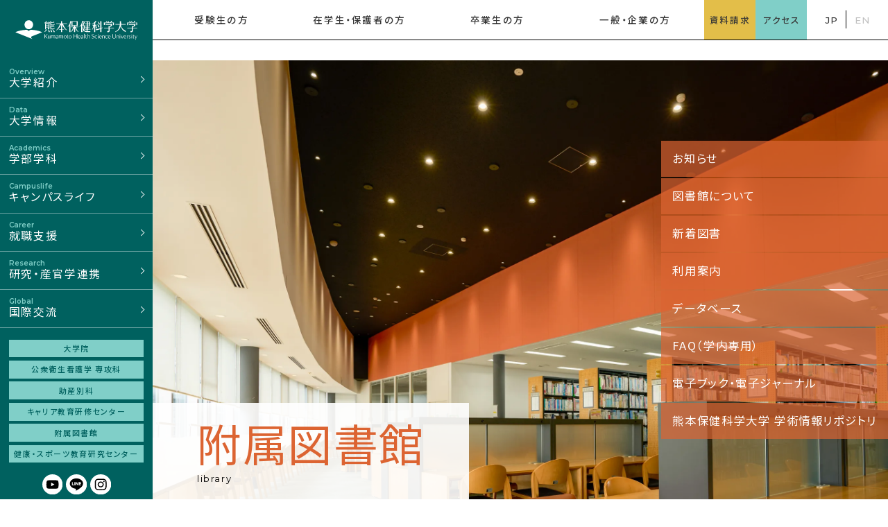

--- FILE ---
content_type: text/html; charset=UTF-8
request_url: https://www.kumamoto-hsu.ac.jp/library/index.html
body_size: 14694
content:

<!DOCTYPE html>


<html>

<head>
	INDEX	<!-- Google Tag Manager iger -->
<script>(function(w,d,s,l,i){w[l]=w[l]||[];w[l].push({'gtm.start':
new Date().getTime(),event:'gtm.js'});var f=d.getElementsByTagName(s)[0],
j=d.createElement(s),dl=l!='dataLayer'?'&l='+l:'';j.async=true;j.src=
'https://www.googletagmanager.com/gtm.js?id='+i+dl;f.parentNode.insertBefore(j,f);
})(window,document,'script','dataLayer','GTM-5B4RZS44');</script>
<!-- End Google Tag Manager -->
	<meta http-equiv="Content-Type" content="text/html; charset=UTF-8">
<meta http-equiv="X-UA-Compatible" content="IE=edge">
<meta name="viewport" content="width=device-width,user-scalable=yes">
<title>

	
		
			附属図書館 | 熊本保健科学大学
		
	

</title>
<meta name="description" content="無限の可能性や若い無限の力。熊本保健科学大学はそのひとつ一つが集結した、医療のプロを養成する場所です。臨床検査技師、看護師、保健師、助産師、理学療法士、作業療法士、言語聴覚士を養成を通じ社会の健康づくりに貢献します。">
<meta name="keywords" content="熊本,大学,医療,看護,熊保大,くまほ,クマホ">

		
			<meta property="og:type" content="article">
		

	<meta property="og:site_name" content="熊本保健科学大学">
	<meta property="og:title" content="">
	<meta property="og:url" content="https://www.kumamoto-hsu.ac.jp/">
	<meta property="og:description" content="無限の可能性や若い無限の力。熊本保健科学大学はそのひとつ一つが集結した、医療のプロを養成する場所です。臨床検査技師、看護師、保健師、助産師、理学療法士、作業療法士、言語聴覚士を養成を通じ社会の健康づくりに貢献します。">
	<meta property="og:image" content="http://www.kumamoto-hsu.ac.jp/images/common/topthumb.png">
	<link href="../images/common/favicon.ico" rel="shortcut icon">

<link href="..//images/common/favicon.ico" rel="shortcut icon">
<link href="../css/style.min.css" rel="stylesheet" type="text/css" />
<link href="../css/modaal.min.css" rel="stylesheet" type="text/css" />
<link href="../css/slick.css" rel="stylesheet" type="text/css" />
<link href="../css/slick-theme.css" rel="stylesheet" type="text/css" />
<link href="../css/library.min.css" rel="stylesheet" type="text/css" />


<link href="../css/aff.min.css" rel="stylesheet" type="text/css" />



<link rel="preconnect" href="https://fonts.googleapis.com">
<link rel="preconnect" href="https://fonts.gstatic.com" crossorigin>
<link href="https://fonts.googleapis.com/css2?family=Montserrat:ital,wght@0,100;0,200;0,300;0,400;0,500;0,600;0,700;0,800;0,900;1,100;1,200;1,300;1,400;1,500;1,600;1,700;1,800;1,900&display=swap" rel="stylesheet">

<script src="../js/jquery-3.3.1.min.js" type="text/javascript"></script>
<script src="../js/modaal.min.js" type="text/javascript"></script>
<script src="../js/slick.min.js" type="text/javascript"></script>



		<!-- Google Tag Manager -->
<script>(function(w,d,s,l,i){w[l]=w[l]||[];w[l].push({'gtm.start':
new Date().getTime(),event:'gtm.js'});var f=d.getElementsByTagName(s)[0],
j=d.createElement(s),dl=l!='dataLayer'?'&l='+l:'';j.async=true;j.src=
'https://www.googletagmanager.com/gtm.js?id='+i+dl;f.parentNode.insertBefore(j,f);
})(window,document,'script','dataLayer','GTM-WSSPFGP');</script>
<!-- End Google Tag Manager -->

<!-- Google Tag Manager -->
<script>(function(w,d,s,l,i){w[l]=w[l]||[];w[l].push({'gtm.start':
new Date().getTime(),event:'gtm.js'});var f=d.getElementsByTagName(s)[0],
j=d.createElement(s),dl=l!='dataLayer'?'&l='+l:'';j.async=true;j.src=
'https://www.googletagmanager.com/gtm.js?id='+i+dl;f.parentNode.insertBefore(j,f);
})(window,document,'script','dataLayer','GTM-WS5KSBN');</script>
<!-- End Google Tag Manager -->

<!-- Google Tag Manager -->
<script>(function(w,d,s,l,i){w[l]=w[l]||[];w[l].push({'gtm.start':
new Date().getTime(),event:'gtm.js'});var f=d.getElementsByTagName(s)[0],
j=d.createElement(s),dl=l!='dataLayer'?'&l='+l:'';j.async=true;j.src=
'https://www.googletagmanager.com/gtm.js?id='+i+dl;f.parentNode.insertBefore(j,f);
})(window,document,'script','dataLayer','GTM-WW9DH6L');</script>
<!-- End Google Tag Manager -->

	<meta name='robots' content='noindex, nofollow' />
<link rel="alternate" title="oEmbed (JSON)" type="application/json+oembed" href="https://www.kumamoto-hsu.ac.jp/wp-json/oembed/1.0/embed?url=https%3A%2F%2Fwww.kumamoto-hsu.ac.jp%2Flibrary%2Findex.html" />
<link rel="alternate" title="oEmbed (XML)" type="text/xml+oembed" href="https://www.kumamoto-hsu.ac.jp/wp-json/oembed/1.0/embed?url=https%3A%2F%2Fwww.kumamoto-hsu.ac.jp%2Flibrary%2Findex.html&#038;format=xml" />
<style id='wp-img-auto-sizes-contain-inline-css' type='text/css'>
img:is([sizes=auto i],[sizes^="auto," i]){contain-intrinsic-size:3000px 1500px}
/*# sourceURL=wp-img-auto-sizes-contain-inline-css */
</style>
<style id='wp-emoji-styles-inline-css' type='text/css'>

	img.wp-smiley, img.emoji {
		display: inline !important;
		border: none !important;
		box-shadow: none !important;
		height: 1em !important;
		width: 1em !important;
		margin: 0 0.07em !important;
		vertical-align: -0.1em !important;
		background: none !important;
		padding: 0 !important;
	}
/*# sourceURL=wp-emoji-styles-inline-css */
</style>
<style id='wp-block-library-inline-css' type='text/css'>
:root{--wp-block-synced-color:#7a00df;--wp-block-synced-color--rgb:122,0,223;--wp-bound-block-color:var(--wp-block-synced-color);--wp-editor-canvas-background:#ddd;--wp-admin-theme-color:#007cba;--wp-admin-theme-color--rgb:0,124,186;--wp-admin-theme-color-darker-10:#006ba1;--wp-admin-theme-color-darker-10--rgb:0,107,160.5;--wp-admin-theme-color-darker-20:#005a87;--wp-admin-theme-color-darker-20--rgb:0,90,135;--wp-admin-border-width-focus:2px}@media (min-resolution:192dpi){:root{--wp-admin-border-width-focus:1.5px}}.wp-element-button{cursor:pointer}:root .has-very-light-gray-background-color{background-color:#eee}:root .has-very-dark-gray-background-color{background-color:#313131}:root .has-very-light-gray-color{color:#eee}:root .has-very-dark-gray-color{color:#313131}:root .has-vivid-green-cyan-to-vivid-cyan-blue-gradient-background{background:linear-gradient(135deg,#00d084,#0693e3)}:root .has-purple-crush-gradient-background{background:linear-gradient(135deg,#34e2e4,#4721fb 50%,#ab1dfe)}:root .has-hazy-dawn-gradient-background{background:linear-gradient(135deg,#faaca8,#dad0ec)}:root .has-subdued-olive-gradient-background{background:linear-gradient(135deg,#fafae1,#67a671)}:root .has-atomic-cream-gradient-background{background:linear-gradient(135deg,#fdd79a,#004a59)}:root .has-nightshade-gradient-background{background:linear-gradient(135deg,#330968,#31cdcf)}:root .has-midnight-gradient-background{background:linear-gradient(135deg,#020381,#2874fc)}:root{--wp--preset--font-size--normal:16px;--wp--preset--font-size--huge:42px}.has-regular-font-size{font-size:1em}.has-larger-font-size{font-size:2.625em}.has-normal-font-size{font-size:var(--wp--preset--font-size--normal)}.has-huge-font-size{font-size:var(--wp--preset--font-size--huge)}.has-text-align-center{text-align:center}.has-text-align-left{text-align:left}.has-text-align-right{text-align:right}.has-fit-text{white-space:nowrap!important}#end-resizable-editor-section{display:none}.aligncenter{clear:both}.items-justified-left{justify-content:flex-start}.items-justified-center{justify-content:center}.items-justified-right{justify-content:flex-end}.items-justified-space-between{justify-content:space-between}.screen-reader-text{border:0;clip-path:inset(50%);height:1px;margin:-1px;overflow:hidden;padding:0;position:absolute;width:1px;word-wrap:normal!important}.screen-reader-text:focus{background-color:#ddd;clip-path:none;color:#444;display:block;font-size:1em;height:auto;left:5px;line-height:normal;padding:15px 23px 14px;text-decoration:none;top:5px;width:auto;z-index:100000}html :where(.has-border-color){border-style:solid}html :where([style*=border-top-color]){border-top-style:solid}html :where([style*=border-right-color]){border-right-style:solid}html :where([style*=border-bottom-color]){border-bottom-style:solid}html :where([style*=border-left-color]){border-left-style:solid}html :where([style*=border-width]){border-style:solid}html :where([style*=border-top-width]){border-top-style:solid}html :where([style*=border-right-width]){border-right-style:solid}html :where([style*=border-bottom-width]){border-bottom-style:solid}html :where([style*=border-left-width]){border-left-style:solid}html :where(img[class*=wp-image-]){height:auto;max-width:100%}:where(figure){margin:0 0 1em}html :where(.is-position-sticky){--wp-admin--admin-bar--position-offset:var(--wp-admin--admin-bar--height,0px)}@media screen and (max-width:600px){html :where(.is-position-sticky){--wp-admin--admin-bar--position-offset:0px}}

/*# sourceURL=wp-block-library-inline-css */
</style><style id='global-styles-inline-css' type='text/css'>
:root{--wp--preset--aspect-ratio--square: 1;--wp--preset--aspect-ratio--4-3: 4/3;--wp--preset--aspect-ratio--3-4: 3/4;--wp--preset--aspect-ratio--3-2: 3/2;--wp--preset--aspect-ratio--2-3: 2/3;--wp--preset--aspect-ratio--16-9: 16/9;--wp--preset--aspect-ratio--9-16: 9/16;--wp--preset--color--black: #000000;--wp--preset--color--cyan-bluish-gray: #abb8c3;--wp--preset--color--white: #ffffff;--wp--preset--color--pale-pink: #f78da7;--wp--preset--color--vivid-red: #cf2e2e;--wp--preset--color--luminous-vivid-orange: #ff6900;--wp--preset--color--luminous-vivid-amber: #fcb900;--wp--preset--color--light-green-cyan: #7bdcb5;--wp--preset--color--vivid-green-cyan: #00d084;--wp--preset--color--pale-cyan-blue: #8ed1fc;--wp--preset--color--vivid-cyan-blue: #0693e3;--wp--preset--color--vivid-purple: #9b51e0;--wp--preset--gradient--vivid-cyan-blue-to-vivid-purple: linear-gradient(135deg,rgb(6,147,227) 0%,rgb(155,81,224) 100%);--wp--preset--gradient--light-green-cyan-to-vivid-green-cyan: linear-gradient(135deg,rgb(122,220,180) 0%,rgb(0,208,130) 100%);--wp--preset--gradient--luminous-vivid-amber-to-luminous-vivid-orange: linear-gradient(135deg,rgb(252,185,0) 0%,rgb(255,105,0) 100%);--wp--preset--gradient--luminous-vivid-orange-to-vivid-red: linear-gradient(135deg,rgb(255,105,0) 0%,rgb(207,46,46) 100%);--wp--preset--gradient--very-light-gray-to-cyan-bluish-gray: linear-gradient(135deg,rgb(238,238,238) 0%,rgb(169,184,195) 100%);--wp--preset--gradient--cool-to-warm-spectrum: linear-gradient(135deg,rgb(74,234,220) 0%,rgb(151,120,209) 20%,rgb(207,42,186) 40%,rgb(238,44,130) 60%,rgb(251,105,98) 80%,rgb(254,248,76) 100%);--wp--preset--gradient--blush-light-purple: linear-gradient(135deg,rgb(255,206,236) 0%,rgb(152,150,240) 100%);--wp--preset--gradient--blush-bordeaux: linear-gradient(135deg,rgb(254,205,165) 0%,rgb(254,45,45) 50%,rgb(107,0,62) 100%);--wp--preset--gradient--luminous-dusk: linear-gradient(135deg,rgb(255,203,112) 0%,rgb(199,81,192) 50%,rgb(65,88,208) 100%);--wp--preset--gradient--pale-ocean: linear-gradient(135deg,rgb(255,245,203) 0%,rgb(182,227,212) 50%,rgb(51,167,181) 100%);--wp--preset--gradient--electric-grass: linear-gradient(135deg,rgb(202,248,128) 0%,rgb(113,206,126) 100%);--wp--preset--gradient--midnight: linear-gradient(135deg,rgb(2,3,129) 0%,rgb(40,116,252) 100%);--wp--preset--font-size--small: 13px;--wp--preset--font-size--medium: 20px;--wp--preset--font-size--large: 36px;--wp--preset--font-size--x-large: 42px;--wp--preset--spacing--20: 0.44rem;--wp--preset--spacing--30: 0.67rem;--wp--preset--spacing--40: 1rem;--wp--preset--spacing--50: 1.5rem;--wp--preset--spacing--60: 2.25rem;--wp--preset--spacing--70: 3.38rem;--wp--preset--spacing--80: 5.06rem;--wp--preset--shadow--natural: 6px 6px 9px rgba(0, 0, 0, 0.2);--wp--preset--shadow--deep: 12px 12px 50px rgba(0, 0, 0, 0.4);--wp--preset--shadow--sharp: 6px 6px 0px rgba(0, 0, 0, 0.2);--wp--preset--shadow--outlined: 6px 6px 0px -3px rgb(255, 255, 255), 6px 6px rgb(0, 0, 0);--wp--preset--shadow--crisp: 6px 6px 0px rgb(0, 0, 0);}:where(.is-layout-flex){gap: 0.5em;}:where(.is-layout-grid){gap: 0.5em;}body .is-layout-flex{display: flex;}.is-layout-flex{flex-wrap: wrap;align-items: center;}.is-layout-flex > :is(*, div){margin: 0;}body .is-layout-grid{display: grid;}.is-layout-grid > :is(*, div){margin: 0;}:where(.wp-block-columns.is-layout-flex){gap: 2em;}:where(.wp-block-columns.is-layout-grid){gap: 2em;}:where(.wp-block-post-template.is-layout-flex){gap: 1.25em;}:where(.wp-block-post-template.is-layout-grid){gap: 1.25em;}.has-black-color{color: var(--wp--preset--color--black) !important;}.has-cyan-bluish-gray-color{color: var(--wp--preset--color--cyan-bluish-gray) !important;}.has-white-color{color: var(--wp--preset--color--white) !important;}.has-pale-pink-color{color: var(--wp--preset--color--pale-pink) !important;}.has-vivid-red-color{color: var(--wp--preset--color--vivid-red) !important;}.has-luminous-vivid-orange-color{color: var(--wp--preset--color--luminous-vivid-orange) !important;}.has-luminous-vivid-amber-color{color: var(--wp--preset--color--luminous-vivid-amber) !important;}.has-light-green-cyan-color{color: var(--wp--preset--color--light-green-cyan) !important;}.has-vivid-green-cyan-color{color: var(--wp--preset--color--vivid-green-cyan) !important;}.has-pale-cyan-blue-color{color: var(--wp--preset--color--pale-cyan-blue) !important;}.has-vivid-cyan-blue-color{color: var(--wp--preset--color--vivid-cyan-blue) !important;}.has-vivid-purple-color{color: var(--wp--preset--color--vivid-purple) !important;}.has-black-background-color{background-color: var(--wp--preset--color--black) !important;}.has-cyan-bluish-gray-background-color{background-color: var(--wp--preset--color--cyan-bluish-gray) !important;}.has-white-background-color{background-color: var(--wp--preset--color--white) !important;}.has-pale-pink-background-color{background-color: var(--wp--preset--color--pale-pink) !important;}.has-vivid-red-background-color{background-color: var(--wp--preset--color--vivid-red) !important;}.has-luminous-vivid-orange-background-color{background-color: var(--wp--preset--color--luminous-vivid-orange) !important;}.has-luminous-vivid-amber-background-color{background-color: var(--wp--preset--color--luminous-vivid-amber) !important;}.has-light-green-cyan-background-color{background-color: var(--wp--preset--color--light-green-cyan) !important;}.has-vivid-green-cyan-background-color{background-color: var(--wp--preset--color--vivid-green-cyan) !important;}.has-pale-cyan-blue-background-color{background-color: var(--wp--preset--color--pale-cyan-blue) !important;}.has-vivid-cyan-blue-background-color{background-color: var(--wp--preset--color--vivid-cyan-blue) !important;}.has-vivid-purple-background-color{background-color: var(--wp--preset--color--vivid-purple) !important;}.has-black-border-color{border-color: var(--wp--preset--color--black) !important;}.has-cyan-bluish-gray-border-color{border-color: var(--wp--preset--color--cyan-bluish-gray) !important;}.has-white-border-color{border-color: var(--wp--preset--color--white) !important;}.has-pale-pink-border-color{border-color: var(--wp--preset--color--pale-pink) !important;}.has-vivid-red-border-color{border-color: var(--wp--preset--color--vivid-red) !important;}.has-luminous-vivid-orange-border-color{border-color: var(--wp--preset--color--luminous-vivid-orange) !important;}.has-luminous-vivid-amber-border-color{border-color: var(--wp--preset--color--luminous-vivid-amber) !important;}.has-light-green-cyan-border-color{border-color: var(--wp--preset--color--light-green-cyan) !important;}.has-vivid-green-cyan-border-color{border-color: var(--wp--preset--color--vivid-green-cyan) !important;}.has-pale-cyan-blue-border-color{border-color: var(--wp--preset--color--pale-cyan-blue) !important;}.has-vivid-cyan-blue-border-color{border-color: var(--wp--preset--color--vivid-cyan-blue) !important;}.has-vivid-purple-border-color{border-color: var(--wp--preset--color--vivid-purple) !important;}.has-vivid-cyan-blue-to-vivid-purple-gradient-background{background: var(--wp--preset--gradient--vivid-cyan-blue-to-vivid-purple) !important;}.has-light-green-cyan-to-vivid-green-cyan-gradient-background{background: var(--wp--preset--gradient--light-green-cyan-to-vivid-green-cyan) !important;}.has-luminous-vivid-amber-to-luminous-vivid-orange-gradient-background{background: var(--wp--preset--gradient--luminous-vivid-amber-to-luminous-vivid-orange) !important;}.has-luminous-vivid-orange-to-vivid-red-gradient-background{background: var(--wp--preset--gradient--luminous-vivid-orange-to-vivid-red) !important;}.has-very-light-gray-to-cyan-bluish-gray-gradient-background{background: var(--wp--preset--gradient--very-light-gray-to-cyan-bluish-gray) !important;}.has-cool-to-warm-spectrum-gradient-background{background: var(--wp--preset--gradient--cool-to-warm-spectrum) !important;}.has-blush-light-purple-gradient-background{background: var(--wp--preset--gradient--blush-light-purple) !important;}.has-blush-bordeaux-gradient-background{background: var(--wp--preset--gradient--blush-bordeaux) !important;}.has-luminous-dusk-gradient-background{background: var(--wp--preset--gradient--luminous-dusk) !important;}.has-pale-ocean-gradient-background{background: var(--wp--preset--gradient--pale-ocean) !important;}.has-electric-grass-gradient-background{background: var(--wp--preset--gradient--electric-grass) !important;}.has-midnight-gradient-background{background: var(--wp--preset--gradient--midnight) !important;}.has-small-font-size{font-size: var(--wp--preset--font-size--small) !important;}.has-medium-font-size{font-size: var(--wp--preset--font-size--medium) !important;}.has-large-font-size{font-size: var(--wp--preset--font-size--large) !important;}.has-x-large-font-size{font-size: var(--wp--preset--font-size--x-large) !important;}
/*# sourceURL=global-styles-inline-css */
</style>

<style id='classic-theme-styles-inline-css' type='text/css'>
/*! This file is auto-generated */
.wp-block-button__link{color:#fff;background-color:#32373c;border-radius:9999px;box-shadow:none;text-decoration:none;padding:calc(.667em + 2px) calc(1.333em + 2px);font-size:1.125em}.wp-block-file__button{background:#32373c;color:#fff;text-decoration:none}
/*# sourceURL=/wp-includes/css/classic-themes.min.css */
</style>
<link rel='stylesheet' id='wp-pagenavi-css' href='https://www.kumamoto-hsu.ac.jp/hsu-info/wp-content/plugins/wp-pagenavi/pagenavi-css.css?ver=2.70' type='text/css' media='all' />
<link rel='stylesheet' id='xo-event-calendar-css' href='https://www.kumamoto-hsu.ac.jp/hsu-info/wp-content/plugins/xo-event-calendar/css/xo-event-calendar.css?ver=3.2.5' type='text/css' media='all' />
<link rel='stylesheet' id='xo-event-calendar-event-calendar-css' href='https://www.kumamoto-hsu.ac.jp/hsu-info/wp-content/plugins/xo-event-calendar/build/event-calendar/style-index.css?ver=3.2.5' type='text/css' media='all' />
<link rel="https://api.w.org/" href="https://www.kumamoto-hsu.ac.jp/wp-json/" /><link rel="alternate" title="JSON" type="application/json" href="https://www.kumamoto-hsu.ac.jp/wp-json/wp/v2/pages/131" /><link rel="EditURI" type="application/rsd+xml" title="RSD" href="https://www.kumamoto-hsu.ac.jp/hsu-info/xmlrpc.php?rsd" />
<meta name="generator" content="WordPress 6.9" />
<link rel="canonical" href="https://www.kumamoto-hsu.ac.jp/library/index.html" />
<link rel='shortlink' href='https://www.kumamoto-hsu.ac.jp/?p=131' />
</head>


<body class="library index">
	<!-- Google Tag Manager (noscript) iger -->
<noscript><iframe src="https://www.googletagmanager.com/ns.html?id=GTM-5B4RZS44"
height="0" width="0" style="display:none;visibility:hidden"></iframe></noscript>
<!-- End Google Tag Manager (noscript) -->
		<!-- Google Tag Manager (noscript) -->
<noscript><iframe src="https://www.googletagmanager.com/ns.html?id=GTM-WSSPFGP"
height="0" width="0" style="display:none;visibility:hidden"></iframe></noscript>
<!-- End Google Tag Manager (noscript) -->

<!-- Google Tag Manager (noscript) -->
<noscript><iframe src="https://www.googletagmanager.com/ns.html?id=GTM-WS5KSBN"
height="0" width="0" style="display:none;visibility:hidden"></iframe></noscript>
<!-- End Google Tag Manager (noscript) -->

<!-- Google Tag Manager (noscript) -->
<noscript><iframe src="https://www.googletagmanager.com/ns.html?id=GTM-WW9DH6L"
height="0" width="0" style="display:none;visibility:hidden"></iframe></noscript>
<!-- End Google Tag Manager (noscript) -->

<!-- Yhoo tag -->
<script type="text/javascript">
	(function () {
		var tagjs = document.createElement("script");
		var s = document.getElementsByTagName("script")[0];
		tagjs.async = true;
		tagjs.src = "//s.yjtag.jp/tag.js#site=lxEt6HN";
		s.parentNode.insertBefore(tagjs, s);
	}());
</script>
<noscript>
  <iframe src="//b.yjtag.jp/iframe?c=lxEt6HN" width="1" height="1" frameborder="0" scrolling="no" marginheight="0" marginwidth="0"></iframe>
</noscript>
<!-- End Yhoo tag -->

	
<div class="left-navi">
	<div class="menubtn">
		<div class="ber"></div>
		<div class="ber"></div>
		<div class="ber"></div>
		<p class="menu">MENU</p>
	</div>
	<div class="leftnavi-title">
		<h1>
			<a href="../">
				<img src="../images/common/logo.svg" alt="">
			</a>
		</h1>
	</div>
	<div class="left-menu">
		<div class="target-content mb-object">
			<ul class="m-target-list">
				<li><a href="../admission/">受験生の方</a></li>
				<li><a href="../student-guardian/">在学生・保護者の方</a></li>
				<li><a href="../alumni/">卒業生の方</a></li>
				<li><a href="../visitors/">一般・企業の方</a></li>
			</ul>
			<ul class="m-lang">
				<li><a href="../">JP</a></li>
				<li><a href="../en/" class="no-link">EN</a></li>
			</ul>
		</div>
		<ul class="leftnavi-main-list">
			<li>
				<a href="../about/" class="main-link">
					<p class="en">Overview</p><p class="jp">大学紹介</p>
				</a>
				<div class="left-inner-block">
					<a href="../about/" class="inner-main-link">
						<p class="en">Overview</p><p class="jp">大学紹介</p>
					</a>
					<ul class="main-link-list">
						<li class="wide">
							<a href="../about/greeting/">ご挨拶</a>
							<ul class="sub-link-list">
								<li><a href="../about/greeting/president-message.html">理事長・学長からのメッセージ</a></li>
								<!-- <li><a href="../about/greeting/president-message.html">学長からのメッセージ</a></li> -->
								<!-- <li><a href="../about/">新入生の皆さまへ</a></li> -->
								<!-- <li><a href="../about/">卒業・修了される皆さまへ</a></li> -->
								<li><a href="../about/greeting/vision.html">将来ビジョン</a></li>
								<li></li>
							</ul>
						</li>
						<li><a href="../about/policy.html">建学の精神、3つのポリシー</a></li>
						<li><a href="../about/history.html">熊保大のあゆみ</a></li>
						<li><a href="../about/campus.html">キャンパス紹介</a></li>
						<li><a href="../about/schedule.html">年間スケジュール</a></li>
						<li><a href="../about/public.html">学園通信 ぎんきょう・<br class="pc-object">ニュースレター</a></li>
						<li><a href="../about/access.html">交通アクセス</a></li>
						<li><a href="../about/donation.html">熊保大夢基金(寄付金)</a></li>
						<li><a href="../about/guardiansassociation/index.html">後援会</a></li>
						<li class="wide">
							<a href="../about/asset/index.html">熊保大の7つの強み</a>
							<ul class="sub-link-list">
								<li><a href="../about/asset/employment.html">就職</a></li>
								<li><a href="../about/asset/exam.html">国家試験</a></li>
								<li><a href="../about/asset/environment.html">学修環境</a></li>
								<li><a href="https://www.kumamoto-hsu.ac.jp/international_movie/" target="_blank" rel="noopener">国際交流</a></li>
								<li><a href="../about/asset/tuition.html">学費・奨学制度</a></li>
								<li><a href="../about/asset/cooperation.html">地域連携</a></li>
								<li><a href="../about/asset/research-ability.html">産学連携・研究力</a></li>
							</ul>
						</li>
					</ul>
				</div>
			</li>
			<li>
				<a href="../data/" class="main-link">
					<p class="en">Data</p><p class="jp">大学情報</p>
				</a>
				<div class="left-inner-block">
					<a href="../data/" class="inner-main-link">
						<p class="en">Data</p><p class="jp">大学情報</p>
					</a>
					<ul class="main-link-list">
						<li class="wide">
							<a href="../data/compliance/index.html">熊保大の取り組み</a>
							<ul class="sub-link-list">
								<li><a href="../data/compliance/privacy.html">個人情報保護・情報セキュリティ</a></li>
								<li><a href="../data/compliance/harassment.html">ハラスメント防止</a></li>
								<li><a href="../data/compliance/support.html">障がい学生支援（修学困難学生支援）</a></li>
								<li><a href="../data/compliance/whistleblower.html">内部通報制度</a></li>
								<li><a href="../data/compliance/fraudprevention.html">研究不正通報窓口</a></li>
								<li><a href="../data/compliance/publicfunds.html">公的研究費の適正な運営・管理</a></li>
								<li><a href="../data/compliance/partnership.html">自治体・企業等との連携協定</a></li>
								<li><a href="../data/compliance/regional-activity.html">地域活動</a></li>
								<li><a href="../data/compliance/nonsmoking.html">敷地内全面禁煙</a></li>
								<li><a href="../data/compliance/sns.html">ウェブコンテンツの利用</a></li>
								<li><a href="../data/compliance/ai.html">生成AIに関する取り組み</a></li>
								<li></li>
							</ul>
						</li>
						<li><a href="../data/member.html">理事・監事・評議員一覧</a></li>
						<li><a href="../data/executive.html">役職者一覧</a></li>
						<li class="wide">
							<a href="../data/disclosure/index.html">情報公開</a>
							<ul class="sub-link-list">
								<li><a href="../data/disclosure/organization.html">組織図</a></li>
								<li><a href="../data/disclosure/enrollment.html">在籍者数・専任教員数</a></li>
								<li></li>
							</ul>
						</li>
						<li><a href="../data/accreditation.html">大学評価</a></li>
						<li><a href="../data/recruit.html">採用情報</a></li>
						<li><a href="../data/site-job-request.html">兼業依頼</a></li>
						<!-- <li><a href="../data/certification.html">各種証明書発行について</a></li> -->
						<li><a href="../data/platform.html">プラットフォーム</a></li>
						<li><a href="../data/contact.html">お問い合わせ</a></li>
						<!-- <li><a href="../data/">新型コロナウイルス関連情報</a></li> -->
						 <li></li>
					</ul>
				</div>
			</li>
			<li>
				<a href="../academics/" class="main-link">
					<p class="en">Academics</p><p class="jp">学部学科</p>
				</a>
				<div class="left-inner-block">
					<a href="../academics/" class="inner-main-link">
						<p class="en">Academics</p><p class="jp">学部学科</p>
					</a>
					<ul class="main-link-list">
						<li class="wide">
							<a href="../academics/medicaltechnology/index.html">医学検査学科</a>
							<ul class="sub-link-list">
								<li><a href="../academics/medicaltechnology/professional.html">臨床検査技師という仕事</a></li>
								<li><a href="../academics/medicaltechnology/curriculum.html">学びのプロセス・卒業後の姿</a></li>
								<li><a href="../academics/medicaltechnology/staff.html">教員一覧</a></li>
								<li><a href="../academics/medicaltechnology/message.html">メッセージ</a></li>
							</ul>
						</li>
						<li class="wide">
							<a href="../academics/nursing/index.html">看護学科</a>
							<ul class="sub-link-list">
								<li><a href="../academics/nursing/professional.html">看護師という仕事</a></li>
								<li><a href="../academics/nursing/curriculum.html">学びのプロセス・卒業後の姿</a></li>
								<li><a href="../academics/nursing/staff.html">教員一覧</a></li>
								<li><a href="../academics/nursing/message.html">メッセージ</a></li>
							</ul>
						</li>
						<li class="wide">
							<a href="../academics/physical/index.html"><span>リハビリテーション学科</span>理学療法学専攻</a>
							<ul class="sub-link-list">
								<li><a href="../academics/physical/professional.html">理学療法士という仕事</a></li>
								<li><a href="../academics/physical/curriculum.html">学びのプロセス・卒業後の姿</a></li>
								<li><a href="../academics/physical/staff.html">教員一覧</a></li>
								<li><a href="../academics/physical/message.html">メッセージ</a></li>
								<!-- <li><a href="../academics/physical/sports/index.html">新たな挑戦(進化する理学療法学専攻)</a></li> -->
								<li></li>
							</ul>
						</li>
						<li class="wide">
							<a href="../academics/occupational/index.html"><span>リハビリテーション学科</span>作業療法学専攻</a>
							<ul class="sub-link-list">
								<li><a href="../academics/occupational/professional.html">作業療法士という仕事</a></li>
								<li><a href="../academics/occupational/curriculum.html">学びのプロセス・卒業後の姿</a></li>
								<li><a href="../academics/occupational/staff.html">教員一覧</a></li>
								<li><a href="../academics/occupational/message.html">メッセージ</a></li>
								<!-- <li><a href="../academics/">Working worldwide(世界で活躍する卒業生)</a></li> -->
								<li></li>
							</ul>
						</li>
						<li class="wide">
							<a href="../academics/speech/index.html"><span>リハビリテーション学科</span>言語聴覚学専攻</a>
							<ul class="sub-link-list">
								<li><a href="../academics/speech/professional.html">言語聴覚士という仕事</a></li>
								<li><a href="../academics/speech/curriculum.html">学びのプロセス・卒業後の姿</a></li>
								<li><a href="../academics/speech/staff.html">教員一覧</a></li>
								<li><a href="../academics/speech/message.html">メッセージ</a></li>
							</ul>
						</li>
						<li class="wide">
							<a href="../academics/generaleducation/index.html">共通教育センター</a>
							<ul class="sub-link-list">
								<li><a href="../academics/generaleducation/commonbasics.html">共通科目で養う基礎力</a></li>
								<li><a href="../academics/generaleducation/seminar.html">基礎セミナー</a></li>
								<li><a href="../academics/generaleducation/datascience.html">データサイエンス</a></li>
								<li><a href="../academics/generaleducation/staff.html">教員一覧</a></li>
							</ul>
						</li>
						<li><a href="../campuslife/aslab.html">アカデミックスキル支援センター</a></li>
						<li><a href="../research/disaster-prevention.html">防災・減災教育支援室</a></li>
					</ul>
				</div>
			</li>
			<li>
				<a href="../campuslife/" class="main-link">
					<p class="en">Campuslife</p><p class="jp">キャンパスライフ</p>
				</a>
				<div class="left-inner-block">
					<a href="../campuslife/" class="inner-main-link">
						<p class="en">Campuslife</p><p class="jp">キャンパスライフ</p>
					</a>
					<ul class="main-link-list">
						<li><a href="../campuslife/club.html">クラブ・サークル活動</a></li>
						<li><a href="../campuslife/supportcenter.html">学生相談・修学サポートセンター</a></li>
						<li><a href="../campuslife/smallgroup.html">スモールグループ</a></li>
						<li><a href="../campuslife/support.html">熊保大の学生支援</a></li>
						<li>
							<a href="../campuslife/library/index.html">附属図書館</a>
							<ul class="sub-link-list">
								<li class="wide"><a href="../campuslife/library/learningcommons_campusterrace.html">ラーニングコモンズ・キャンパステラス</a></li>
							</ul>
						</li>
						<li><a href="../campuslife/aslab.html">アカデミックスキル支援センター</a></li>
						<li><a href="../campuslife/studenthall.html">提携学生会館のご案内</a></li>
					</ul>
				</div>
			</li>
			<li>
				<a href="../career/" class="main-link">
					<p class="en">Career</p><p class="jp">就職支援</p>
				</a>
				<div class="left-inner-block">
					<a href="../career/" class="inner-main-link">
						<p class="en">Career</p><p class="jp">就職支援</p>
					</a>
					<ul class="main-link-list">
						<li><a href="../career/message.html">メッセージ</a></li>
						<li><a href="../career/about.html">就職支援について</a></li>
						<li><a href="../career/pdf/guidance_01.pdf" target="_blank">就職ガイダンス計画</a></li>
						<li><a href="../career/mtdata.html">就職データ 医学検査学科</a></li>
						<li><a href="../career/nsdata.html">就職データ 看護学科</a></li>
						<li><a href="../career/rhdata.html">就職データ リハビリテーション学科</a></li>
						<li><a href="../career/mwdata.html">就職データ 助産別科</a></li>
						<li><a href="../career/recruit.html">人事ご担当者様へ</a></li>
					</ul>
				</div>
			</li>
			<li>
				<a href="../research/" class="main-link">
					<p class="en">Research</p><p class="jp">研究・産官学連携</p>
				</a>
				<div class="left-inner-block">
					<a href="../research/" class="inner-main-link">
						<p class="en">Research</p><p class="jp">研究・産官学連携</p>
					</a>
					<ul class="main-link-list">
						<li><a href="https://www.acoffice.jp/khsuhp/KgApp" target="_blank" rel="noopener">研究者紹介</a></li>
						<li><a href="../research/igac.html">産官学連携</a></li>
						<li><a href="http://kumaho-seeds.info/" target="_blank" rel="noopener">研究シーズ集</a></li>
						<li><a href="../data/compliance/fraudprevention.html">研究不正通報窓口</a></li>
						<li><a href="../data/compliance/publicfunds.html">公的研究費の適正な運営・管理</a></li>
						<li><a href="../research/animalscommittee.html">動物実験委員会</a></li>
						<li><a href="http://kumaho-seeds.info/procedures/" target="_blank" rel="noopener">共同研究・受託研究の申請手続き</a></li>
						<li><a href="../data/disclosure/index.html#life-link">ライフサイエンス倫理審査委員会</a></li>
						<li><a href="https://khsu.repo.nii.ac.jp/search?page=1&size=20&sort=controlnumber&search_type=2&q=22" target="_blank" rel="noopener">熊本保健科学大学研究誌（リポジトリ）</a></li>
						<li><a href="../research/optout.html">オプトアウト（研究情報の公開）</a></li>
					</ul>
				</div>
			</li>
			<li>
				<a href="../global/" class="main-link">
					<p class="en">Global</p><p class="jp">国際交流</p>
				</a>
				<div class="left-inner-block">
					<a href="../global/" class="inner-main-link">
						<p class="en">Global</p><p class="jp">国際交流</p>
					</a>
					<ul class="main-link-list">
						<li><a href="https://www.kumamoto-hsu.ac.jp/international_movie/" target="_blank">studying abroad</a></li>
					</ul>
				</div>
			</li>
		</ul>
		<ul class="leftnavi-sub-list">
			<li><a href="../grad/">大学院</a></li>
			<li><a href="../public-health-nursing/">公衆衛生看護学 専攻科</a></li>
			<li><a href="../midwifery/">助産別科</a></li>
			<li><a href="../careeredu/">キャリア教育研修センター</a></li>
			<li><a href="../library/">附属図書館</a></li>
			<li><a href="../health-education-sports/">健康・スポーツ<br class="mb-object">教育研究センター</a></li>
		</ul>
		<ul class="leftnavi-sns-list">
			<li><a href="https://www.youtube.com/channel/UCFWWNrtlWz6TvUXaCKOiOIg" target="_blank" rel="noopener"><img src="../images/common/sns-icon01.svg" alt=""></a></li>
			<li><a href="https://page.line.me/ohd9095d?openQrModal=true" target="_blank" rel="noopener"><img src="../images/common/sns-icon02.svg" alt=""></a></li>
			<li><a href="https://www.instagram.com/kumaho_koho/" target="_blank" rel="noopener"><img src="../images/common/sns-icon03.svg" alt=""></a></li>
		</ul>
	</div>
</div>

	<div class="right-content">
		<header class="pc-object">
	<div class="header-content">
		<ul class="h-target-list">
			<li><a href="../admission/">受験生の方</a></li>
			<li><a href="../student-guardian/">在学生・保護者の方</a></li>
			<li><a href="../alumni/">卒業生の方</a></li>
			<li><a href="../visitors/">一般・企業の方</a></li>
		</ul>
		<ul class="h-info-list">
			<li><a href="../information/request.html">資料請求</a></li>
			<li><a href="../about/access.html">アクセス</a></li>
		</ul>
		<ul class="h-lang">
			<li><a href="../">JP</a></li>
			<li><a href="../en/" class="no-link">EN</a></li>
		</ul>
	</div>
</header>

<div class="mb-object">
	<ul class="fixed-info-list">
		<li><a href="../information/request.html">資料請求</a></li>
		<li><a href="../about/access.html">アクセス</a></li>
	</ul>
</div>



		<div class="content-wrap">
			<div class="page-head">
				<div class="aff-mv-content">
					<div class="mv-title-content">
						<p class="aff-name">
							<span class="jp">附属図書館</span><br>
							<span class="en">library</span>
						</p>
					</div>
					<ul class="aff-mv-links">
						<li><a href="../library_news/">お知らせ</a></li>
						<li><a href="./about.html">図書館について</a></li>
						<li><a href="https://library.kumamoto-hsu.ac.jp/opac/category/1" target="_blank">新着図書</a></li>
						<li><a href="./guide/index.html">利用案内</a></li>
						<li><a href="./lb-database.html">データベース</a></li>
						<li><a href="./lb-faq.html">FAQ（学内専用）</a></li>
						<li><a href="./e-journals.html">電子ブック・<br class="mb-object">電子ジャーナル</a></li>
						<li><a href="https://khsu.repo.nii.ac.jp/?page=1&size=20&sort=controlnumber" target="_blank">熊本保健科学大学 <br class="mb-object">学術情報リポジトリ</a></li>
					</ul>
				</div>
			</div>

			<div class="content-section">
				<div class="content-inner">
					<div class="lib-index-main-content">
						<div class="search">
							<div class="search-content">
								<p class="title">蔵書検索(OPAC)</p>
								<div class="searchbox">
									<form name="InputActionForm" method="get"
										action="https://library.kumamoto-hsu.ac.jp/opac/search?q=" target="_blank"
										accept-charset="utf-8"><input type="text" name="q" id="keyword"> <input type="hidden"
											name="target" value="l"> <input type="hidden" name="limedio_site_theme"
											value="limedio11"> <button type="submit">検索</button> <input type="hidden" name="dummy"
											value="�"></form>
									<!-- <div class="box"></div>
												<div class="add">検索</div> -->
								</div>
							</div>
							<ul class="search-list">
								<li><a href="https://library.kumamoto-hsu.ac.jp/opac/complexsearch" target="_blank">詳細検索</a></li>
								<!-- <li><a href="https://library.kumamoto-hsu.ac.jp/opac/category/1" target="_blank">新着図書</a></li> -->
								<!-- <li><a href="https://library.kumamoto-hsu.ac.jp/opac/category" target="_blank">カテゴリ検索</a></li> -->
								<!-- <li><a href="https://library.kumamoto-hsu.ac.jp/opac/search?loc_cond=4" target="_blank">電子ジャーナル</a></li> -->
								<!-- <li><a href="https://library.kumamoto-hsu.ac.jp/opac/search?loc_cond=1" target="_blank">電子ブック</a></li> -->
								<li><a href="https://library.kumamoto-hsu.ac.jp/drupal/" target="_blank">学術情報文献検索</a></li>
							</ul>
						</div>
					</div>
					<a href="https://library.kumamoto-hsu.ac.jp/opac/user/login?location=%2Fopac%2Fuser%2Ftop"
						class="mylibrary-link" target="_blank">
						<p class="title">マイライブラリー</p>
						<p class="read">ログインはこちら</p>
					</a>
				</div>

				<div class="content-inner">
					<h3 class="section-title">お知らせ</h3>

					<ul class="news-list">
												<li class="news-box">
							<a href="https://www.kumamoto-hsu.ac.jp/library_news/news/10554/">
								<dl>
									<dt><span class="date">2025.12.17</span>
										<span class="category">お知らせ</span>									<dd><span class="text">定期試験および国家試験に伴う学外の方のご利用をお断りする期間</span></dd>
								</dl>
							</a>
						</li>
												<li class="news-box">
							<a href="https://www.kumamoto-hsu.ac.jp/library_news/event/9777/">
								<dl>
									<dt><span class="date">2025.10.28</span>
										<span class="category">イベント</span>									<dd><span class="text">【企画】ラーニングコモンズ・キャンパステラス『私の部屋でランチを』第75回（学内者限定）</span></dd>
								</dl>
							</a>
						</li>
												<li class="news-box">
							<a href="https://www.kumamoto-hsu.ac.jp/library_news/event/9668/">
								<dl>
									<dt><span class="date">2025.10.10</span>
										<span class="category">イベント</span>									<dd><span class="text">【企画】ラーニングコモンズ・キャンパステラス『私の部屋でランチを』第74回（学内者限定）</span></dd>
								</dl>
							</a>
						</li>
																	</ul>
				</div>
				<!-- <ul class="page-list">
					<li>
						<a href="./admission.html">入試概要</a>
					</li>
					<li>
						<a href="./faq.html">よくある質問</a>
					</li>
				</ul> -->

			</div>
			<div class="content-section">
				<div class="content-inner">
									
																												


							
							

							

															<div class="cms-content_block"><div  id="xo-event-calendar-1" class="xo-event-calendar" ><div class="calendars xo-months" ><div class="calendar xo-month-wrap"><table class="xo-month"><caption><div class="month-header"><button type="button" class="month-prev" disabled="disabled"><span class="nav-prev">PREV</span></button><span class="calendar-caption">2026年 1月</span><button type="button" class="month-next" onclick="this.disabled = true; xo_event_calendar_month(this,'2026-2',1,'','holiday,saturday,shortened',0,12,0,1,1,'',1,1,'2026-1'); return false;"><span class="nav-next">NEXT</span></button></div></caption><thead><tr><th class="sunday">日</th><th class="monday">月</th><th class="tuesday">火</th><th class="wednesday">水</th><th class="thursday">木</th><th class="friday">金</th><th class="saturday">土</th></tr></thead><tbody><tr><td colspan="7" class="month-week"><table class="month-dayname"><tbody><tr class="dayname"><td><div class="other-month holiday-holiday" style="background-color: #efdfb3;">28</div></td><td><div class="other-month holiday-holiday" style="background-color: #efdfb3;">29</div></td><td><div class="other-month holiday-holiday" style="background-color: #efdfb3;">30</div></td><td><div class="other-month holiday-holiday" style="background-color: #efdfb3;">31</div></td><td><div class="holiday-holiday" style="background-color: #efdfb3;">1</div></td><td><div class="holiday-holiday" style="background-color: #efdfb3;">2</div></td><td><div class="holiday-holiday" style="background-color: #efdfb3;">3</div></td></tr></tbody></table><div class="month-dayname-space"></div><table class="month-event-space"><tbody><tr><td><div></div></td><td><div></div></td><td><div></div></td><td><div></div></td><td><div></div></td><td><div></div></td><td><div></div></td></tr></tbody></table></td></tr><tr><td colspan="7" class="month-week"><table class="month-dayname"><tbody><tr class="dayname"><td><div class="holiday-holiday" style="background-color: #efdfb3;">4</div></td><td><div >5</div></td><td><div >6</div></td><td><div >7</div></td><td><div >8</div></td><td><div >9</div></td><td><div class="holiday-saturday" style="background-color: #d4d9e6;">10</div></td></tr></tbody></table><div class="month-dayname-space"></div><table class="month-event-space"><tbody><tr><td><div></div></td><td><div></div></td><td><div></div></td><td><div></div></td><td><div></div></td><td><div></div></td><td><div></div></td></tr></tbody></table></td></tr><tr><td colspan="7" class="month-week"><table class="month-dayname"><tbody><tr class="dayname"><td><div class="holiday-holiday" style="background-color: #efdfb3;">11</div></td><td><div class="holiday-holiday" style="background-color: #efdfb3;">12</div></td><td><div >13</div></td><td><div >14</div></td><td><div >15</div></td><td><div >16</div></td><td><div class="holiday-saturday" style="background-color: #d4d9e6;">17</div></td></tr></tbody></table><div class="month-dayname-space"></div><table class="month-event-space"><tbody><tr><td><div></div></td><td><div></div></td><td><div></div></td><td><div></div></td><td><div></div></td><td><div></div></td><td><div></div></td></tr></tbody></table></td></tr><tr><td colspan="7" class="month-week"><table class="month-dayname"><tbody><tr class="dayname"><td><div class="today holiday-holiday" style="background-color: #efdfb3;">18</div></td><td><div >19</div></td><td><div >20</div></td><td><div >21</div></td><td><div >22</div></td><td><div >23</div></td><td><div class="holiday-saturday" style="background-color: #d4d9e6;">24</div></td></tr></tbody></table><div class="month-dayname-space"></div><table class="month-event-space"><tbody><tr><td><div></div></td><td><div></div></td><td><div></div></td><td><div></div></td><td><div></div></td><td><div></div></td><td><div></div></td></tr></tbody></table></td></tr><tr><td colspan="7" class="month-week"><table class="month-dayname"><tbody><tr class="dayname"><td><div class="holiday-holiday" style="background-color: #efdfb3;">25</div></td><td><div >26</div></td><td><div >27</div></td><td><div >28</div></td><td><div >29</div></td><td><div >30</div></td><td><div class="holiday-saturday" style="background-color: #d4d9e6;">31</div></td></tr></tbody></table><div class="month-dayname-space"></div><table class="month-event-space"><tbody><tr><td><div></div></td><td><div></div></td><td><div></div></td><td><div></div></td><td><div></div></td><td><div></div></td><td><div></div></td></tr></tbody></table></td></tr></tbody></table></div>
</div><div class="holiday-titles" ><p class="holiday-title"><span style="background-color: #efdfb3;"></span>休館日</p><p class="holiday-title"><span style="background-color: #d4d9e6;"></span>土曜短縮開館</p><p class="holiday-title"><span style="background-color: #dbe8b6;"></span>短縮開館日</p></div><div class="loading-animation"></div></div>

</div>
							

							

							


					
																												


							
							

							

															<div class="cms-content_block"><table class="calnder-table">
<colgroup>
<col span="2" width="50%">
</colgroup>
<tbody>
<tr>
<td class="color00">平日(月～金)</td>
<td>8:50～20:30 ※1.</td>
</tr>
<tr>
<td class="color01">短縮開館日</td>
<td>8:50～17:00 ※1</td>
</tr>
<tr>
<td class="color02">土曜短縮開館</td>
<td>10:00-17:00 ※1</td>
</tr>
<tr>
<td class="color03" colspan="2">休館日 ※2</td>
</tr>
</tbody>
</table>
<p class="paragraph small-text">
※1夏期休暇、年末年始等の開館時間は変更します。<br />
※2休館日…日曜祝日、年末年始および本学が定めた休日。その他、館長が必要と認める場合、休館または時間の変更をすることがあります。</p>
</div>
							

							

							


														<!-- <table class="calnder-table">
						<colgroup>
							<col span="2" width="50%">
						</colgroup>
						<tbody>
							<tr>
								<td class="color00">平日(月～金)</td>
								<td>8:50～20:30 ※1</td>
							</tr>
							<tr>
								<td class="color01">短縮開館日</td>
								<td>8:50～17:00 ※1</td>
							</tr>
							<tr>
								<td class="color02">土曜短縮開館</td>
								<td>10:00-17:00 ※1</td>
							</tr>
							<tr>
								<td class="color03" colspan="2">休館日 ※2</td>
							</tr>
						</tbody>
					</table>
					<p class="paragraph small-text">
						※1夏期休暇、年末年始等の開館時間は変更します。<br>
						※2休館日…日曜祝日、年末年始および本学が定めた休日。その他、館長が必要と認める場合、休館または時間の変更をすることがあります。
					</p> -->
				</div>
			</div>

			<!-- <div class="content-section">
				<div class="content-inner">
					<a href="https://library.kumamoto-hsu.ac.jp/opac/user/login?location=%2Fopac%2Fuser%2Ftop" class="mylibrary-link" target="_blank">
						<p class="title">マイライブラリー</p>
						<p class="read">ログインはこちら</p>
					</a>
				</div>
			</div> -->

			<!-- <div class="content-section">
				<div class="content-inner">
					<h3 class="section-title">文献・情報検索</h3>
					<ul class="lib-search-list">
						<li>
							<a href="https://library.kumamoto-hsu.ac.jp/drupal/" target="_blank">
								<p class="title">
									<span class="jp">学術情報<br class="pc-object">文献検索</span>
									<span class="en">Search</span>
								</p>
							</a>
						</li>
						<li>
							<a href="./lb-database.html">
								<p class="title">
									<span class="jp">データベース</span>
									<span class="en">Database</span>
								</p>
							</a>
						</li>
						<li>
							<a href="./e-journals.html">
								<p class="title">
									<span class="jp">電子ブック<br class="pc-object">電子ジャーナル</span>
									<span class="en">E-book / E-journal</span>
								</p>
							</a>
						</li>
						<li>
							<a href="./lb-database.html#alink03">
								<p class="title">
									<span class="jp">新聞</span>
									<span class="en">Newspaper</span>
								</p>
							</a>
						</li>
						<li>
							<a href="https://library.kumamoto-hsu.ac.jp/opac/category/1" target="_blank">
								<p class="title">
									<span class="jp">新着図書</span>
									<span class="en">New book</span>
								</p>
							</a>
						</li>
						<li class="wide">
							<a href="./guide/request01.html">
								<img src="./images/lib-icon-wide01.png" alt="">
								<p class="title">
									<span class="jp">貸借・文献複写依頼</span>
									<span class="en">※学内者限定</span>
								</p>
							</a>
						</li>
						<li class="wide">
							<a href="https://khsu.repo.nii.ac.jp/?page=1&size=20&sort=controlnumber" target="_blank">
								<img src="./images/bnr_logo.png" alt="">
								<p class="title">
									<span class="jp">熊本保健科学大学 <br class="mb-object">学術情報リポジトリ</span>
									<span class="en">教育研究成果公開</span>
								</p>
							</a>
						</li>
					</ul>
				</div>
			</div> -->

			<div class="content-section">
				<div class="content-inner">
					<h3 class="section-title">データベース・オンラインリソース</h3>
					<ul class="database-list">
						<li>
		                	<a href="http://login.jamas.or.jp/" target="_blank"><img src="./images/library-db-bana01.jpg" alt="library-db-bana01"></a>
		                </li>
		            	<li>
							<a href="http://www.medicalonline.jp/" target="_blank"><img src="./images/library-db-bana02.jpg" alt="library-db-bana01"></a>
		                </li>
		                <li>
		                    <a href="https://webview.isho.jp/" target="_blank"><img src="./images/library-db-bana18.jpg" alt="library-db-bana01"></a>
		                </li>
		            	<li>
		                    <a href="https://kango-sakuin.nurse.or.jp/company/" target="_blank"><img src="./images/library-db-bana03.jpg" alt="library-db-bana03"></a>
		                </li>
		            	<li>
		                    <a href="http://ci.nii.ac.jp/ja" target="_blank"><img src="./images/library-db-bana05.jpg" alt="library-db-bana01"></a>
		                </li>
		            	<li>
		                    <a href="http://ci.nii.ac.jp/books/?l=ja" target="_blank"><img src="./images/library-db-bana06.jpg" alt="library-db-bana01"></a>
		                </li>
		            	<li>
		                    <a href="https://www.ncbi.nlm.nih.gov/pubmed/?holding=ijpkhsulib" target="_blank"><img src="./images/library-db-bana11.jpg" alt="library-db-bana03"></a>
		                </li>
		            	<li>
		                    <a href="http://japan.eb.com/" target="_blank"><img src="./images/library-db-bana09.jpg" alt="library-db-bana01"></a>
		                </li>
		            	<li>
		                    <a href="https://www.jstage.jst.go.jp/browse/-char/ja/" target="_blank"><img src="./images/library-db-bana07-2.jpg" alt="library-db-bana03"></a>
		                </li>
		            	<li>
		                    <a href="https://kaken.nii.ac.jp/en/" target="_blank"><img src="./images/library-db-bana08.jpg" alt="library-db-bana01"></a>
		                </li>
		            	<li>
		                    <a href="https://mhlw-grants.niph.go.jp/" target="_blank"><img src="./images/library-db-bana12.jpg" alt="library-db-bana01"></a>
		                </li>
		            	<li>
		                    <a href="http://www.sciencedirect.com/" target="_blank"><img src="./images/library-db-bana16.jpg" alt="library-db-bana16"></a>
		                </li>
		            	<li>
		                    <a href="https://top.islib.jp/bcs/li/" target="_blank"><img src="./images/library-db-bana14.jpg" alt="library-db-bana14"></a>
		                </li>
		            	<li>
		                    <a href="https://elib.maruzen.co.jp/elib/html/Top" target="_blank"><img src="./images/library-db-bana15.jpg" alt="library-db-bana15"></a>
		                </li>
		            	<li>
		                    <a href="http://search.ebscohost.com/login.aspx?authtype=cookie,ip,url&amp;community=y&amp;id=320721e63c1635073756358632053e6234733853&amp;return=y&amp;isadminmobile=n" target="_blank"><img src="./images/library-db-bana17.jpg" alt="library-db-bana17"></a>
		                </li>
		                <li>
		                    <a href="https://web.d-library.jp/khsu2264/g0101/top/" target="_blank"><img src="./images/library-db-bana19.jpg" alt="library-db-bana19"></a>
		                </li>
		                <li>
		                    <a href="https://kinoden.kinokuniya.co.jp/kumamoto-hsu/" target="_blank"><img src="./images/library-db-bana21.jpg" alt="library-db-bana21"></a>
		                </li>
		                <li>
		                    <a href="https://japanknowledge.com/library/" target="_blank"><img src="./images/library-db-bana20.png" alt="library-db-bana20"></a>
		                </li>
		                <li>
		                    <a href="https://www.educational-video-online.jp" target="_blank"><img src="./images/library-db-bana22.jpg" alt="library-db-bana22"></a>
		                </li>
		                <li>
		                    <a href="http://kumamotohsu.visualearn.jp/" target="_blank"><img src="./images/library-db-bana23.jpg" alt="library-db-bana23"></a>
		                </li>
		                <li>
		                    <a href="https://khsu.repo.nii.ac.jp/?page=1&size=20&sort=controlnumber" target="_blank"><img src="./images/library-db-bana24.jpg" alt="library-db-bana24"></a>
		                </li>
		                <li class="small-bnr">
		                    <a href="http://ovidsp.ovid.com/ovidweb.cgi?T=JS&amp;NEWS=n&amp;PAGE=main&amp;D=huaa17" target="_blank"><img src="./images/app1.png" alt=""></a>
		                </li>
						<li class="small-bnr">
							<a href="http://ovidsp.ovid.com/ovidweb.cgi?T=JS&amp;NEWS=n&amp;PAGE=main&amp;D=aphy17" target="_blank"><img src="./images/app2.png" alt=""></a>
						</li>
		                <!-- <li class="small-bnr">
		                    <a href="https://ovidsp.dc1.ovid.com/ovid-b/ovidweb.cgi?QS2=[base64]" target="_blank"><img src="./images/app1.png" alt=""></a>
		                </li>
						<li class="small-bnr">
							<a href="https://ovidsp.dc2.ovid.com/ovid-b/ovidweb.cgi?QS2=[base64]" target="_blank"><img src="./images/app2.png" alt=""></a>
						</li> -->
					</ul>
				</div>
			</div>


			<!-- <div class="content-section">
				<div class="content-inner">
					<div class="lib-herf-box">
						<div class="one-column">
							<p class="title">オンラインリソース<span>学外からの利用（学内者限定）</span></p>
							<div class="online-links">
								<a href="https://ovidsp.dc1.ovid.com/ovid-b/ovidweb.cgi?QS2=[base64]" target="_blank"><img src="./images/app1.png" alt=""></a>
								<a href="https://ovidsp.dc2.ovid.com/ovid-b/ovidweb.cgi?QS2=[base64]" target="_blank"><img src="./images/app2.png" alt=""></a>
							</div>
						</div>
					</div>
				</div>
			</div> -->



		</div><!-- content-wrap -->
		<footer>
	<div class="footer-content">
		<a class="page-top" href="">
			<span></span>
			<p>TOP</p>
		</a>
		<a class="footer-logo" href="../">
			<img src="../images/common/logo-footer.svg" alt="">
		</a>
		<p class="footer-add">
			学校法人 銀杏学園 熊本保健科学大学　<br>
			〒861-5598 熊本市北区和泉町325　
			<!-- <br class="mb-object">（ <a href="https://www.kumamoto-hsu.ac.jp/about/access.html">交通アクセス</a> ） --><br>
			TEL 096-275-2111（代）
		</p>
		<div class="footer-flex">
			<div class="footer-logo-wrap">
				<ul class="footer-sns-link">
					<li>
						<a href="https://www.youtube.com/channel/UCFWWNrtlWz6TvUXaCKOiOIg" target="_blank" rel="noopener">
							<img src="../images/common/sns-icon01.svg" alt="">
						</a>
					</li>
					<li>
						<a href="https://page.line.me/ohd9095d?openQrModal=true" target="_blank" rel="noopener">
							<img src="../images/common/sns-icon02.svg" alt="">
						</a>
					</li>
					<li>
						<a href="https://www.instagram.com/kumaho_koho/" target="_blank" rel="noopener">
							<img src="../images/common/sns-icon03.svg" alt="">
						</a>
					</li>
				</ul>
				<div class="jihee-img">

					<a href="../data/accreditation.html"><img src="../images/common/footer-banner.webp" alt=""></a>
				</div>
			</div>

			<ul class="footer-other-link">
				<li>
					<a href="../about/access.html">交通アクセス</a>
				</li>
				<li>
					<a href="../data/recruit.html">採用情報</a>
				</li>
				<li>
					<a href="../data/contact.html">お問い合わせ</a>
				</li>
				<li>
					<a href="../data/compliance/privacy.html">個人情報保護方針</a>
				</li>
				<li>
					<a href="../information/request.html">資料請求</a>
				</li>
				<li>
					<a href="../information/sitepolicy.html">サイトポリシー</a>
				</li>
			</ul>
		</div>
	</div>
	<p class="copyright">© Kumamoto Health Science University. All rights reserved.</p>
</footer>





		
<!--〓〓〓〓〓〓〓〓〓〓〓〓〓〓〓〓〓〓〓〓〓〓〓〓〓〓〓〓〓〓〓〓〓〓〓〓〓〓〓〓〓〓〓〓
共通javascript項目
〓〓〓〓〓〓〓〓〓〓〓〓〓〓〓〓〓〓〓〓〓〓〓〓〓〓〓〓〓〓〓〓〓〓〓〓〓〓〓〓〓〓〓〓〓〓-->

<script>
	$(window).on("load scroll resize", function() {
		var this_y = $(this).scrollTop();
		if (window.matchMedia("(max-width: 768px) , (max-width: 1024px) and (orientation: portrait)").matches) {
			if (this_y >= 250) {
				$('.header-content').addClass('hide-out');
			} else {
				$('.header-content').removeClass('hide-out');
			}
		} else {
			if (this_y >= 250) {
				$('.header-content').addClass('hide-out');

			} else {
				$('.header-content').removeClass('hide-out');
			}
		}
	});
</script>



<script>
	$(window).on("load scroll resize", function() {
		var this_y = $(this).scrollTop();
		if (window.matchMedia("(max-width: 768px) , (max-width: 1024px) and (orientation: portrait)").matches) {
			if (this_y >= 300) {
				$('.page-content-guide').addClass('hide-up');
			} else {
				$('.page-content-guide').removeClass('hide-up');
			}
		} else {
			if (this_y >= 300) {
				$('.page-content-guide').addClass('hide-up');

			} else {
				$('.page-content-guide').removeClass('hide-up');
			}
		}
	});
</script>


<script>
	$(function(){
		$(".menu-btn").on("click", function() {
			$(".menu-btn").toggleClass("is-show");
			$(".active-menu").toggleClass("is-show");
		});
		$(".active-menu ul li a").on("click", function() {
			$(".active-menu").removeClass("is-show");
		});
	});
</script>

<script>
	$(function(){
		$(".menubtn").on("click", function() {
			$(".menubtn").toggleClass("is-show");
			$(".left-menu").toggleClass("is-show");
		});
		$(".main-link-list li a").on("click", function() {
			$(".left-menu").removeClass("is-show");
		});
		$(".leftnavi-main-list li").on("click",function(){
			var $th = $(this).index();
			// $(".leftnavi-main-list li").removeClass("is-show");
			$(this).toggleClass("is-show");
		});

		// $(".leftnavi-main-list li").on("click", function() {
		// 	$(this).toggleClass("is-show");
		// });
	});
</script>


<script>
	$(function(){
		$(".left-btn").on("click", function() {
			$(".left-btn").toggleClass("is-show");
			$(".ad-left-inner").toggleClass("is-show");
			$(".left-navi-admission").toggleClass("is-show");
		});
		$(".leftnavi-bg").on("click", function() {
			$(".ad-left-inner").removeClass("is-show");
			$(".left-btn").removeClass("is-show");
			$(".left-navi-admission").removeClass("is-show");
		});
		$(".ad-left-inner ul li a").on("click", function() {
			$(".ad-left-inner").removeClass("is-show");
			$(".left-btn").removeClass("is-show");
			$(".left-navi-admission").removeClass("is-show");
		});
	});
</script>

<script>
	$(function(){
		// 動きのきっかけとなるアニメーションの名前を定義
		function fadeAnime(){

			//ふわっと動くきっかけのクラス名と動きのクラス名の設定
			$('.fadeUpTrigger').each(function(){ //fadeInUpTriggerというクラス名が
				var elemPos = $(this).offset().top-50; //要素より、50px上の
				var scroll = $(window).scrollTop();
				var windowHeight = $(window).height();
				if (scroll >= elemPos - windowHeight){
					$(this).addClass('fadeUp');
					// 画面内に入ったらfadeInというクラス名を追記
				}
			});


		}//ここまでふわっと動くきっかけのクラス名と動きのクラス名の設定
		$(window).scroll(function (){
			fadeAnime();/* アニメーション用の関数を呼ぶ*/
		});// ここまで画面をスクロールをしたら動かしたい場合の記述
	});
</script>

<script>
	$('.page-top').click(function () {
	    $('body,html').animate({
	        scrollTop: 0//ページトップまでスクロール
	    }, 500);//ページトップスクロールの速さ。数字が大きいほど遅くなる
	    return false;//リンク自体の無効化
	});

</script>

<!-- <script>
	$(window).on('load scroll resize', function(){
		$('.trigger').each(function(){
			var imgPos = $(this).offset().top;
			var scroll = $(window).scrollTop();
			var windowHeight = $(window).height();
			if (scroll > imgPos - windowHeight + windowHeight / 3){
				$(this).addClass('is-show');
			}
		});
	});
</script> -->
<script>
	$(window).on('load scroll resize', function(){
		$('.trigger').each(function(){
			var imgPos = $(this).offset().top;
			var scroll = $(window).scrollTop();
			var windowHeight = $(window).height();
			if (scroll > imgPos - windowHeight + windowHeight / 3){
				// $(this).addClass('is-show');
				$(this).addClass('show-content');
			}
		});
	});
</script>



<script>
		jQuery(function(){
	$('.modal').modaal();
});

	</script>



<script>
	$(function(){
		$(".switch").on("click", function() {
			$(".page-content-guide li").toggleClass("hide");
		});
	});
</script>

<script>
	$(window).on("load scroll resize", function(){
	    var this_y = $(this).scrollTop();
	    if (this_y >= 300) {
	        $('.ad-bnr-content').addClass('hide-out');
	    } else {
	        $('.ad-bnr-content').removeClass('hide-out');
	    }

	});

	$(window).on("load scroll resize", function(){
	    var this_y = $(this).scrollTop();
	    if (this_y >= 300) {
	        $('.ad-line-bnr').addClass('hide-out');
	    } else {
	        $('.ad-line-bnr').removeClass('hide-out');
	    }

	});

	$(window).on("load scroll resize", function(){
	    var this_y = $(this).scrollTop();
	    if (this_y >= 300) {
	        $('.fixed-btn').addClass('is-move');
	    } else {
	        $('.fixed-btn').removeClass('is-move');
	    }

	});
</script>

	</div><!-- right-content -->
	<script type="speculationrules">
{"prefetch":[{"source":"document","where":{"and":[{"href_matches":"/*"},{"not":{"href_matches":["/hsu-info/wp-*.php","/hsu-info/wp-admin/*","/hsu-info/wp-content/uploads/*","/hsu-info/wp-content/*","/hsu-info/wp-content/plugins/*","/hsu-info/wp-content/themes/hsu-info/*","/*\\?(.+)"]}},{"not":{"selector_matches":"a[rel~=\"nofollow\"]"}},{"not":{"selector_matches":".no-prefetch, .no-prefetch a"}}]},"eagerness":"conservative"}]}
</script>
        <script type="text/javascript">
            /* <![CDATA[ */
           document.querySelectorAll("ul.nav-menu").forEach(
               ulist => { 
                    if (ulist.querySelectorAll("li").length == 0) {
                        ulist.style.display = "none";

                                            } 
                }
           );
            /* ]]> */
        </script>
        <script type="text/javascript" id="xo-event-calendar-ajax-js-extra">
/* <![CDATA[ */
var xo_event_calendar_object = {"ajax_url":"https://www.kumamoto-hsu.ac.jp/hsu-info/wp-admin/admin-ajax.php","action":"xo_event_calendar_month"};
var xo_simple_calendar_object = {"ajax_url":"https://www.kumamoto-hsu.ac.jp/hsu-info/wp-admin/admin-ajax.php","action":"xo_simple_calendar_month"};
//# sourceURL=xo-event-calendar-ajax-js-extra
/* ]]> */
</script>
<script type="text/javascript" src="https://www.kumamoto-hsu.ac.jp/hsu-info/wp-content/plugins/xo-event-calendar/js/ajax.js?ver=3.2.5" id="xo-event-calendar-ajax-js"></script>
<script id="wp-emoji-settings" type="application/json">
{"baseUrl":"https://s.w.org/images/core/emoji/17.0.2/72x72/","ext":".png","svgUrl":"https://s.w.org/images/core/emoji/17.0.2/svg/","svgExt":".svg","source":{"concatemoji":"https://www.kumamoto-hsu.ac.jp/hsu-info/wp-includes/js/wp-emoji-release.min.js?ver=6.9"}}
</script>
<script type="module">
/* <![CDATA[ */
/*! This file is auto-generated */
const a=JSON.parse(document.getElementById("wp-emoji-settings").textContent),o=(window._wpemojiSettings=a,"wpEmojiSettingsSupports"),s=["flag","emoji"];function i(e){try{var t={supportTests:e,timestamp:(new Date).valueOf()};sessionStorage.setItem(o,JSON.stringify(t))}catch(e){}}function c(e,t,n){e.clearRect(0,0,e.canvas.width,e.canvas.height),e.fillText(t,0,0);t=new Uint32Array(e.getImageData(0,0,e.canvas.width,e.canvas.height).data);e.clearRect(0,0,e.canvas.width,e.canvas.height),e.fillText(n,0,0);const a=new Uint32Array(e.getImageData(0,0,e.canvas.width,e.canvas.height).data);return t.every((e,t)=>e===a[t])}function p(e,t){e.clearRect(0,0,e.canvas.width,e.canvas.height),e.fillText(t,0,0);var n=e.getImageData(16,16,1,1);for(let e=0;e<n.data.length;e++)if(0!==n.data[e])return!1;return!0}function u(e,t,n,a){switch(t){case"flag":return n(e,"\ud83c\udff3\ufe0f\u200d\u26a7\ufe0f","\ud83c\udff3\ufe0f\u200b\u26a7\ufe0f")?!1:!n(e,"\ud83c\udde8\ud83c\uddf6","\ud83c\udde8\u200b\ud83c\uddf6")&&!n(e,"\ud83c\udff4\udb40\udc67\udb40\udc62\udb40\udc65\udb40\udc6e\udb40\udc67\udb40\udc7f","\ud83c\udff4\u200b\udb40\udc67\u200b\udb40\udc62\u200b\udb40\udc65\u200b\udb40\udc6e\u200b\udb40\udc67\u200b\udb40\udc7f");case"emoji":return!a(e,"\ud83e\u1fac8")}return!1}function f(e,t,n,a){let r;const o=(r="undefined"!=typeof WorkerGlobalScope&&self instanceof WorkerGlobalScope?new OffscreenCanvas(300,150):document.createElement("canvas")).getContext("2d",{willReadFrequently:!0}),s=(o.textBaseline="top",o.font="600 32px Arial",{});return e.forEach(e=>{s[e]=t(o,e,n,a)}),s}function r(e){var t=document.createElement("script");t.src=e,t.defer=!0,document.head.appendChild(t)}a.supports={everything:!0,everythingExceptFlag:!0},new Promise(t=>{let n=function(){try{var e=JSON.parse(sessionStorage.getItem(o));if("object"==typeof e&&"number"==typeof e.timestamp&&(new Date).valueOf()<e.timestamp+604800&&"object"==typeof e.supportTests)return e.supportTests}catch(e){}return null}();if(!n){if("undefined"!=typeof Worker&&"undefined"!=typeof OffscreenCanvas&&"undefined"!=typeof URL&&URL.createObjectURL&&"undefined"!=typeof Blob)try{var e="postMessage("+f.toString()+"("+[JSON.stringify(s),u.toString(),c.toString(),p.toString()].join(",")+"));",a=new Blob([e],{type:"text/javascript"});const r=new Worker(URL.createObjectURL(a),{name:"wpTestEmojiSupports"});return void(r.onmessage=e=>{i(n=e.data),r.terminate(),t(n)})}catch(e){}i(n=f(s,u,c,p))}t(n)}).then(e=>{for(const n in e)a.supports[n]=e[n],a.supports.everything=a.supports.everything&&a.supports[n],"flag"!==n&&(a.supports.everythingExceptFlag=a.supports.everythingExceptFlag&&a.supports[n]);var t;a.supports.everythingExceptFlag=a.supports.everythingExceptFlag&&!a.supports.flag,a.supports.everything||((t=a.source||{}).concatemoji?r(t.concatemoji):t.wpemoji&&t.twemoji&&(r(t.twemoji),r(t.wpemoji)))});
//# sourceURL=https://www.kumamoto-hsu.ac.jp/hsu-info/wp-includes/js/wp-emoji-loader.min.js
/* ]]> */
</script>




</body>
</html>

--- FILE ---
content_type: text/css
request_url: https://www.kumamoto-hsu.ac.jp/css/style.min.css
body_size: 7982
content:
@charset "UTF-8";@import url(https://fonts.googleapis.com/css?family=Josefin+Sans|Noto+Sans+JP:300,400,500,700|Roboto+Condensed:400,400i,700,700i&display=swap&subset=japanese);@import url(https://fonts.googleapis.com/css?family=Noto+Serif+JP|Sawarabi+Mincho&display=swap);@import url(https://fonts.googleapis.com/css2?family=Lato&display=swap);@import url(https://fonts.googleapis.com/css2?family=Noto+Sans+JP:wght@300;400;500;700&family=Noto+Serif+JP:wght@400;500;600&family=Shippori+Mincho:wght@400;500;600&display=swap);*,:after,:before{-webkit-box-sizing:border-box;-moz-box-sizing:border-box;box-sizing:border-box}html{margin:0;padding:0;border:0;outline:0;vertical-align:baseline;background:0 0;font-size:62.5%;width:100%;height:100%;font-family:sans-serif}body{-webkit-text-size-adjust:100%;-ms-text-size-adjust:100%;margin:0;padding:0;border:0;outline:0;color:#000;line-height:1.5;vertical-align:baseline;letter-spacing:.1em;font-smooth:always;-webkit-font-smoothing:antialiased;font-smoothing:antialiased;background-color:transparent;font-size:1.4rem;height:100%;font-feature-settings:"palt"}abbr,address,article,aside,audio,b,blockquote,canvas,caption,cite,code,dd,del,details,dfn,div,dl,dt,em,fieldset,figcaption,figure,footer,form,h1,h2,h3,h4,h5,h6,header,hgroup,i,iframe,img,ins,kbd,label,legend,li,mark,menu,nav,object,ol,p,pre,q,samp,section,small,span,strong,sub,summary,sup,table,tbody,td,tfoot,th,thead,time,tr,ul,var,video{margin:0;padding:0;border:0;outline:0;font-size:100%;vertical-align:baseline;background:0 0;font-weight:400}article,aside,details,figcaption,figure,footer,header,hgroup,menu,nav,section,textarea{display:block}ul{list-style:none;list-style-position:outside;margin:0;padding:0}ul li{margin:0;padding:0;list-style:none}ol{list-style:decimal;list-style-position:inside}ol li{margin-bottom:5px}li img{vertical-align:bottom}div img{vertical-align:bottom}caption,th{text-align:left}q:after,q:before{content:""}:link img,:visited img,a img{border:none}blockquote,q{quotes:none}blockquote:after,blockquote:before,q:after,q:before{content:"";content:none}strong{font-weight:700}del{text-decoration:line-through}input,select{vertical-align:middle}abbr[title],dfn[title]{border-bottom:1px dotted #000;cursor:help}table{border-collapse:collapse;border-spacing:0}ins{background-color:#dfdfdf;color:#000;text-decoration:none}mark{background-color:#dfdfdf;color:#000;font-style:italic;font-weight:700}hr{display:block;height:1px;border:0;border-top:1px solid #dfdfdf;margin:1em 0;padding:0}input::-webkit-input-placeholder{color:#666;font-size:14px;font-size:1.4rem}input:-moz-placeholder{color:#666;font-size:14px;font-size:1.4rem}img{margin:0;padding:0}a{margin:0;padding:0;font-size:100%;vertical-align:baseline;background:0 0;cursor:pointer;outline:0;text-decoration:none}a:link{text-decoration:none;color:#363636}a:visited{text-decoration:underline;color:#363636}a:active,a:focus{opacity:.7;outline:0}a:hover{-webkit-transition:all .2s ease-in-out;-moz-transition:all .2s ease-in-out;-o-transition:all .2s ease-in-out;-ms-transition:all .2s ease-in-out;transition:all .2s ease-in-out;opacity:.7}body{width:100%;height:100%;background:#fff}.clear{clear:both}.hide-content{display:none}.mb-object{display:none!important}.mb-object_fl{display:none!important}.pc-object{display:block!important}.pc-object_fl{display:flex!important}@media screen and (max-width:1024px){.mb-object{display:block!important}.mb-object_fl{display:flex!important}.pc-object{display:none!important}.pc-object_fl{display:none!important}}.trigger{opacity:0}.trigger.show-content{animation:slidecopytext .6s ease-in .4s 1 forwards}h3.section-title{font-size:calc(2rem + .5vw);font-weight:500;letter-spacing:.2em;line-height:2;border-bottom:solid 1.5px #00615f;padding-left:1.3em;position:relative;margin-bottom:3vw}h3.section-title::before{content:"■";position:absolute;font-size:2rem;top:50%;left:0;transform:translateY(-50%);color:#00615f}.academics.medicaltechnology h3.section-title{border-bottom:solid 1.5px #3973ba}.academics.medicaltechnology h3.section-title::before{color:#3973ba}.academics.nursing h3.section-title{border-bottom:solid 1.5px #e0587f}.academics.nursing h3.section-title::before{color:#e0587f}.academics.physical h3.section-title{border-bottom:solid 1.5px #7eba39}.academics.physical h3.section-title::before{color:#7eba39}.academics.occupational h3.section-title{border-bottom:solid 1.5px #39ba6f}.academics.occupational h3.section-title::before{color:#39ba6f}.academics.speech h3.section-title{border-bottom:solid 1.5px #39b6ba}.academics.speech h3.section-title::before{color:#39b6ba}h3.section-min-title{font-size:calc(1.4rem + 1vw);font-weight:500;font-family:"Noto Serif JP",serif;color:#00615f;line-height:1.8em;letter-spacing:.2em;margin-bottom:2vw}h3.section-min-title.center{text-align:center}h3.bg-title{background:#80cfc8;color:#fff;font-size:calc(1.4rem + .5vw);font-weight:600;letter-spacing:.15em;padding:.8em 1em;margin-bottom:2vw}h4.bold-title{font-size:calc(1.4rem + .5vw);font-weight:600;color:#00615f;margin-bottom:1vh;letter-spacing:.15em}h4.bold-title span.small{font-size:calc(1.4rem + .2vw);font-weight:500}.paragraph{display:block;margin-bottom:3vh;font-size:calc(1.3rem + .25vw);line-height:1.9;word-wrap:break-word}.paragraph.small-text{font-size:1.3rem;line-height:1.7}.paragraph.align-right{text-align:right}.paragraph.align-center{text-align:center}.paragraph a{font-weight:500;color:#00615f;text-decoration:underline}.paragraph em{font-style:normal;font-weight:700}.paragraph.mb-none{margin-bottom:0}table.table_std{border-collapse:collapse;width:100%;margin-bottom:3vh}table.table_std td,table.table_std th{border-bottom:1px solid #fff;padding:10px;font-size:1.4rem;text-align:left;vertical-align:middle;border-right:1px solid #fff}table.table_std td.r-border,table.table_std th.r-border{border-right:4px solid #fff}table.table_std td>:last-child,table.table_std th>:last-child{margin-bottom:0}table.table_std th{color:#fff;text-align:center;background:#80cfc8;font-weight:500}table.table_std td{background:rgba(128,207,200,.1);color:#000;text-align:left;border:solid 1px rgba(128,207,200,.6)}table.table_std td.center{text-align:center}table.table_std tr:nth-of-type(2n) td{background:rgba(128,207,200,.3)}table.table_std.white td{background:#fff}table.table_std.center td{text-align:center}table.table_std.center td.al_left{text-align:left}table.table_std.center td.al_right{text-align:right}table.table_std.right_td td{text-align:right}table.table_std.left_th th{text-align:left}table.table_std.small-text th{font-size:12px;padding:5px;font-weight:700}table.table_std.small-text td{font-size:10px;padding:5px}table.table_std td.al_left,table.table_std th.al_left{text-align:left}table.table_std td.al_center,table.table_std th.al_center{text-align:center}table.table_std td.al_right,table.table_std th.al_right{text-align:right}a.link_btn{width:100%;display:block;min-height:50px;padding:10px 40px 10px 10px;margin:0 0 2vh;position:relative;color:#fff;background:#00615f;border:solid 1px #00615f;font-size:1.6rem;font-weight:500}a.link_btn::before{content:"";position:absolute;width:10px;height:10px;border-right:solid 1.5px #fff;border-bottom:solid 1.5px #fff;transform:translateY(-50%) rotate(315deg);top:50%;right:13px;transition:all .4s}a.link_btn::after{content:"";position:absolute;background:#fff;width:13px;height:1.5px;top:50%;right:13px;transform:translateY(-50%);transition:all .4s}a.link_btn:hover{opacity:1;color:#00615f;background:#fff}a.link_btn:hover::before{border-right:solid 1.5px #00615f;border-bottom:solid 1.5px #00615f}a.link_btn:hover::after{background:#00615f}a.link_btn.down-arrow::after{transform:translateY(-50%) rotate(135deg)}a.link_btn.center-position{margin:0 auto 2vh}a.link_btn.short-size{width:49%}a[target=_blank].link_btn::after{content:"";display:block;width:20px;height:100%;background:url(../images/common/btn-blank.svg) no-repeat center center;background-size:contain;position:absolute;top:50%;right:13px;transform:unset;transform:translateY(-50%);border-top:none;border-right:none}a[target=_blank].link_btn::before{display:none}a[target=_blank].link_btn:hover::after{background:url(../images/common/btn-blank-green.svg) no-repeat center center;background-size:contain}a[href$=".pdf"].link_btn::after{content:"PDF";display:block;width:50px;text-align:center;height:auto;position:absolute;font-size:1.4rem;font-weight:700;top:50%;transform:translateY(-50%);right:0;color:#fff;background:unset;background-size:unset}a[href$=".pdf"].link_btn::before{display:none}a[href$=".pdf"].link_btn:hover::after{color:#00615f;background:unset;background-size:unset}a[href$=".doc"].link_btn::after,a[href$=".docx"].link_btn::after{content:"WORD";display:block;width:60px;text-align:center;height:auto;position:absolute;font-size:1.4rem;font-weight:700;top:50%;transform:translateY(-50%);right:0;color:#fff;background:unset;background-size:unset}a[href$=".doc"].link_btn::before,a[href$=".docx"].link_btn::before{display:none}a[href$=".doc"].link_btn:hover::after,a[href$=".docx"].link_btn:hover::after{color:#00615f;background:unset;background-size:unset}a[href$=".xls"].link_btn::after,a[href$=".xlsx"].link_btn::after{content:"EXCEL";display:block;width:60px;text-align:center;height:auto;position:absolute;font-size:1.4rem;font-weight:700;top:50%;transform:translateY(-50%);right:0;color:#fff;background:unset;background-size:unset}a[href$=".xls"].link_btn::before,a[href$=".xlsx"].link_btn::before{display:none}a[href$=".xls"].link_btn:hover::after,a[href$=".xlsx"].link_btn:hover::after{color:#00615f;background:unset;background-size:unset}.two-column{display:flex;justify-content:space-between;flex-wrap:wrap}.two-column>*{width:48.5%;margin-bottom:2.5vw}.two-column>* a.link_btn{margin-bottom:0}.brackets-num-list,.circle-num-list,.disc-list,.dot-list,.kana-list,.normal-num-list,.notes-list,.notes-num-list{margin-bottom:3vw}.brackets-num-list.mb10,.circle-num-list.mb10,.disc-list.mb10,.dot-list.mb10,.kana-list.mb10,.normal-num-list.mb10,.notes-list.mb10,.notes-num-list.mb10{margin-bottom:10px}.brackets-num-list.mb0,.circle-num-list.mb0,.disc-list.mb0,.dot-list.mb0,.kana-list.mb0,.normal-num-list.mb0,.notes-list.mb0,.notes-num-list.mb0{margin-bottom:0}.brackets-num-list>li,.circle-num-list>li,.disc-list>li,.dot-list>li,.kana-list>li,.normal-num-list>li,.notes-list>li,.notes-num-list>li{position:relative;line-height:1.9;margin:0}.brackets-num-list>li::before,.circle-num-list>li::before,.disc-list>li::before,.dot-list>li::before,.kana-list>li::before,.normal-num-list>li::before,.notes-list>li::before,.notes-num-list>li::before{content:"";position:absolute;left:0;top:0}.brackets-num-list>li a,.circle-num-list>li a,.disc-list>li a,.dot-list>li a,.kana-list>li a,.normal-num-list>li a,.notes-list>li a,.notes-num-list>li a{text-decoration:underline}.brackets-num-list>li em,.circle-num-list>li em,.disc-list>li em,.dot-list>li em,.kana-list>li em,.normal-num-list>li em,.notes-list>li em,.notes-num-list>li em{font-style:normal;font-weight:600}.brackets-num-list>li>ol,.brackets-num-list>li>ul,.circle-num-list>li>ol,.circle-num-list>li>ul,.disc-list>li>ol,.disc-list>li>ul,.dot-list>li>ol,.dot-list>li>ul,.kana-list>li>ol,.kana-list>li>ul,.normal-num-list>li>ol,.normal-num-list>li>ul,.notes-list>li>ol,.notes-list>li>ul,.notes-num-list>li>ol,.notes-num-list>li>ul{margin:10px 0}.brackets-num-list>li>ol.mt0,.brackets-num-list>li>ul.mt0,.circle-num-list>li>ol.mt0,.circle-num-list>li>ul.mt0,.disc-list>li>ol.mt0,.disc-list>li>ul.mt0,.dot-list>li>ol.mt0,.dot-list>li>ul.mt0,.kana-list>li>ol.mt0,.kana-list>li>ul.mt0,.normal-num-list>li>ol.mt0,.normal-num-list>li>ul.mt0,.notes-list>li>ol.mt0,.notes-list>li>ul.mt0,.notes-num-list>li>ol.mt0,.notes-num-list>li>ul.mt0{margin-top:0}.brackets-num-list>li>ol.mb0,.brackets-num-list>li>ul.mb0,.circle-num-list>li>ol.mb0,.circle-num-list>li>ul.mb0,.disc-list>li>ol.mb0,.disc-list>li>ul.mb0,.dot-list>li>ol.mb0,.dot-list>li>ul.mb0,.kana-list>li>ol.mb0,.kana-list>li>ul.mb0,.normal-num-list>li>ol.mb0,.normal-num-list>li>ul.mb0,.notes-list>li>ol.mb0,.notes-list>li>ul.mb0,.notes-num-list>li>ol.mb0,.notes-num-list>li>ul.mb0{margin-bottom:0}.brackets-num-list>li,.circle-num-list>li,.kana-list>li,.notes-num-list>li{list-style:none}.dot-list>li{padding-left:1.2em}.dot-list>li::before{content:"・"}.notes-list>li{font-size:1.4rem;padding-left:1.2em}.notes-list>li::before{content:"※"}.notes-list.asterisk>li::before{content:"＊"}.disc-list{list-style-position:outside;margin-left:1.5em}.disc-list>li{list-style-type:disc}.normal-num-list{list-style-position:outside;margin-left:1.5em}.normal-num-list>li{list-style-type:decimal}.notes-num-list>li{font-size:1.4rem;padding-left:2.5em}.notes-num-list>li:nth-of-type(1)::before{content:"※1"}.notes-num-list>li:nth-of-type(2)::before{content:"※2"}.notes-num-list>li:nth-of-type(3)::before{content:"※3"}.notes-num-list>li:nth-of-type(4)::before{content:"※4"}.notes-num-list>li:nth-of-type(5)::before{content:"※5"}.notes-num-list>li:nth-of-type(6)::before{content:"※6"}.notes-num-list>li:nth-of-type(7)::before{content:"※7"}.notes-num-list>li:nth-of-type(8)::before{content:"※8"}.notes-num-list>li:nth-of-type(9)::before{content:"※9"}.kana-list>li{padding-left:2.5em}.kana-list>li:nth-of-type(1)::before{content:"ア)"}.kana-list>li:nth-of-type(2)::before{content:"イ)"}.kana-list>li:nth-of-type(3)::before{content:"ウ)"}.kana-list>li:nth-of-type(4)::before{content:"エ)"}.kana-list>li:nth-of-type(5)::before{content:"オ)"}.kana-list>li:nth-of-type(6)::before{content:"カ)"}.kana-list>li:nth-of-type(7)::before{content:"キ)"}.kana-list>li:nth-of-type(8)::before{content:"ク)"}.kana-list>li:nth-of-type(9)::before{content:"ケ)"}.brackets-num-list>li{padding-left:2.5em}.brackets-num-list>li:nth-of-type(1)::before{content:"（1）"}.brackets-num-list>li:nth-of-type(2)::before{content:"（2）"}.brackets-num-list>li:nth-of-type(3)::before{content:"（3）"}.brackets-num-list>li:nth-of-type(4)::before{content:"（4）"}.brackets-num-list>li:nth-of-type(5)::before{content:"（5）"}.brackets-num-list>li:nth-of-type(6)::before{content:"（6）"}.brackets-num-list>li:nth-of-type(7)::before{content:"（7）"}.brackets-num-list>li:nth-of-type(8)::before{content:"（8）"}.brackets-num-list>li:nth-of-type(9)::before{content:"（9）"}.circle-num-list>li{padding-left:1.5em}.circle-num-list>li:nth-of-type(1)::before{content:"①"}.circle-num-list>li:nth-of-type(2)::before{content:"②"}.circle-num-list>li:nth-of-type(3)::before{content:"③"}.circle-num-list>li:nth-of-type(4)::before{content:"④"}.circle-num-list>li:nth-of-type(5)::before{content:"⑤"}.circle-num-list>li:nth-of-type(6)::before{content:"⑥"}.circle-num-list>li:nth-of-type(7)::before{content:"⑦"}.circle-num-list>li:nth-of-type(8)::before{content:"⑧"}.circle-num-list>li:nth-of-type(9)::before{content:"⑨"}sup{font-size:.8em;vertical-align:.3em}.table_res{width:auto}a.box-link{display:block;width:30vw;padding:10px 20px;background:#fff;text-align:right;font-family:serif;color:#00615f!important;font-weight:600;position:relative;border:1px solid #00615f;font-size:2rem}a.box-link::after{content:"";position:absolute;left:0;top:50%;background:#00615f;height:2px;width:20px;transform:translateY(-50%)}.anchor-link{padding-top:8vh;margin-top:-8vh;font-size:0;line-height:0}@keyframes slidecopy{0%{opacity:0;transform:translateY(20px)}50%{opacity:1;transform:translateY(-10px)}100%{opacity:1;transform:translateY(0)}}@keyframes slidecopytext{0%{opacity:0;transform:translateY(40px)}100%{opacity:1;transform:translateY(0)}}@media screen and (max-width:1024px){h3.section-title{font-size:calc(2rem + .5vw);line-height:1.5;padding-bottom:1vw}a.link_btn.short-size{width:100%}a[href$=".pdf"].link_btn{padding:10px 40px 10px 10px}a[href$=".pdf"].link_btn::after{font-size:1.3rem}a[href$=".docx"].link_btn::after{font-size:1.3rem}.two-column>*{width:100%}.table_res{overflow-x:auto;width:100%;position:relative;padding-top:1.5em}.table_res::before{content:"← 左へスワイプしてください";position:absolute;top:0;left:0;font-size:1.2rem;font-weight:500}.table_res table{min-width:800px}}body{font-family:"Noto Sans JP",sans-serif;font-size:calc(1.3rem + .25vw);font-weight:400;line-height:1.8em;letter-spacing:.1em}.content-wrap{width:100%;min-height:100vh;background:#fff;padding:0 0 5vh;position:relative}.content-section{width:100%;margin:0 auto 12vh}.content-section.mb0{margin-bottom:0;position:relative;z-index:-1}.content-inner{width:90%;margin:0 auto 8vh}.content-inner.wd100{width:100%}.content-inner.wd70{width:70%}.content-inner.green-bg{background:#00615f;width:100%;padding:3vw 10%}.content-inner.green-bg a,.content-inner.green-bg dl,.content-inner.green-bg p{color:#fff}.content-inner.green-bg h3.section-title{color:#fff;border-bottom:solid 1px #fff}.content-inner.green-bg h3.section-title::before{background:#fff}.content-inner.green-bg h4.bar-title{color:#fff}.content-inner.green-bg h4.bar-title::before{background:#fff}.content-inner.green-bg a.link_btn{background:#fff;color:#00615f}.content-inner.green-bg a.link_btn::after{border-top:2px solid #00615f;border-right:2px solid #00615f}.content-inner.green-bg a.link_btn:hover{border:solid 1px #fff;background:#00615f;color:#fff}.content-inner.green-bg a.link_btn:hover::after{border-top:2px solid #fff;border-right:2px solid #fff}.content-inner.green-bg a[target=_blank].link_btn::after{background:url(../images/common/btn-blank-green.png) no-repeat center center;background-size:contain;border-top:none;border-right:none}.content-inner.green-bg a[target=_blank].link_btn:hover::after{background:url(../images/common/btn-blank.png) no-repeat center center;background-size:contain}.content-inner.green-bg a[href$=".pdf"].link_btn::after{color:#00615f;border-top:none;border-right:none;background:unset;background-size:unset}.content-inner.green-bg a[href$=".pdf"].link_btn:hover::after{color:#fff;background:unset;background-size:unset}.right-content{width:calc(100% - 220px);margin:0 0 0 220px}@media screen and (min-width:768px) and (max-width:1466px){.right-content{width:calc(100% - 220px);margin:0 0 0 220px}}.left-navi{width:220px;height:100vh;position:fixed;z-index:100;left:0;top:0;padding:12vh 0 0 0;display:flex;-webkit-box-orient:vertical;-webkit-box-direction:normal;-ms-flex-direction:column;flex-direction:column;-webkit-box-pack:justify;-ms-flex-pack:justify;justify-content:space-between;background:#fff;box-shadow:0 0 4px rgba(210,210,210,.2)}.left-navi .leftnavi-title{width:220px;height:12vh;position:absolute;background:#00615f;top:0;left:0}.left-navi .leftnavi-title h1{width:80%;height:4vw;position:absolute;top:50%;left:50%;z-index:10;transform:translateY(-50%) translateX(-50%)}.left-navi .leftnavi-title h1 a{display:flex;align-items:center;width:100%;height:100%}.left-navi .leftnavi-title h1 a img{width:100%}.left-navi .menubtn{display:none}.left-navi .left-menu{background:#00615f;height:88vh;overflow-y:scroll;-ms-overflow-style:none;scrollbar-width:none}.left-navi .left-menu::-webkit-scrollbar{display:none}.left-navi .left-menu ul.leftnavi-main-list>li{width:100%;border-bottom:solid .75px rgba(255,255,255,.4)}.left-navi .left-menu ul.leftnavi-main-list>li a.main-link{position:relative;z-index:1;transition:.5s all ease;display:block;padding:.75em 1vw}.left-navi .left-menu ul.leftnavi-main-list>li a.main-link .en{font-size:1rem;line-height:1em;font-weight:600;font-family:Montserrat,sans-serif;letter-spacing:normal;color:#80cfc8;transition:.4s all ease}.left-navi .left-menu ul.leftnavi-main-list>li a.main-link .jp{font-size:calc(1.2rem + .3vw);line-height:1.3em;color:#fff;transition:.4s all ease}.left-navi .left-menu ul.leftnavi-main-list>li a.main-link::before{content:"";position:absolute;border-top:solid 1px #fff;border-right:solid 1px #fff;width:7px;height:7px;transform:rotate(45deg);top:45%;right:1vw}.left-navi .left-menu ul.leftnavi-main-list>li a.main-link::after{content:"";position:absolute;background:#80cfc8;width:0;height:100%;top:0;left:0;z-index:-1;transition:all .3s ease-out}.left-navi .left-menu ul.leftnavi-main-list>li .left-inner-block{width:calc(65vw + 220px);height:92vh;padding:4vw 6vw 4vw calc(220px + 4vw);color:#000;overflow:scroll;position:absolute;bottom:0;z-index:-1;pointer-events:none;opacity:0;visibility:hidden;background:#e1e5e8;-ms-overflow-style:none;scrollbar-width:none}.left-navi .left-menu ul.leftnavi-main-list>li .left-inner-block::-webkit-scrollbar{display:none}.left-navi .left-menu ul.leftnavi-main-list>li .left-inner-block::after{position:fixed;width:calc(35vw - 220px);right:0;bottom:0;background:rgba(0,0,0,.6);z-index:-2;height:92vh;content:"";opacity:0;transition:all .2s ease .2s;pointer-events:none}.left-navi .left-menu ul.leftnavi-main-list>li .left-inner-block a.inner-main-link{display:inline-block;margin-bottom:0}.left-navi .left-menu ul.leftnavi-main-list>li .left-inner-block a.inner-main-link .en{font-size:calc(1.6rem + .5vw);line-height:1em;font-weight:500;font-family:Montserrat,sans-serif;letter-spacing:normal;color:#80cfc8;margin-bottom:1vh}.left-navi .left-menu ul.leftnavi-main-list>li .left-inner-block a.inner-main-link .jp{font-size:calc(3rem + .8vw);font-weight:500;line-height:1.3em;letter-spacing:.2em}.left-navi .left-menu ul.leftnavi-main-list>li .left-inner-block .main-link-list{display:flex;flex-wrap:wrap}.left-navi .left-menu ul.leftnavi-main-list>li .left-inner-block .main-link-list>li{margin-bottom:10px;width:33.3333333333%}.left-navi .left-menu ul.leftnavi-main-list>li .left-inner-block .main-link-list>li.wide{width:100%}.left-navi .left-menu ul.leftnavi-main-list>li .left-inner-block .main-link-list>li a{display:flex;font-size:calc(1rem + .4vw);font-weight:500;padding:.4em 0 .6em;margin:0 .6em;border-bottom:solid 1.5px #000;height:58px;align-items:flex-end;line-height:1.4em}.left-navi .left-menu ul.leftnavi-main-list>li .left-inner-block .main-link-list>li a span{display:inline-block;line-height:1.3em;font-size:1.2rem;font-weight:500;padding-right:.5em}.left-navi .left-menu ul.leftnavi-main-list>li .left-inner-block .main-link-list>li a.no-link{pointer-events:none}.left-navi .left-menu ul.leftnavi-main-list>li .left-inner-block .main-link-list>li .sub-link-list{display:flex;justify-content:space-between;flex-wrap:wrap;margin-top:1vh}.left-navi .left-menu ul.leftnavi-main-list>li .left-inner-block .main-link-list>li .sub-link-list>li{width:32%;margin-bottom:3px}.left-navi .left-menu ul.leftnavi-main-list>li .left-inner-block .main-link-list>li .sub-link-list>li.wide{width:100%}.left-navi .left-menu ul.leftnavi-main-list>li .left-inner-block .main-link-list>li .sub-link-list>li a{font-size:calc(1.1rem + .2vw);padding:0;color:#666;border-bottom:unset;height:unset}.left-navi .left-menu ul.leftnavi-main-list>li:hover{opacity:1;z-index:100}.left-navi .left-menu ul.leftnavi-main-list>li:hover a.main-link{opacity:1}.left-navi .left-menu ul.leftnavi-main-list>li:hover a.main-link .en{color:#00615f}.left-navi .left-menu ul.leftnavi-main-list>li:hover a.main-link .jp{color:#00615f}.left-navi .left-menu ul.leftnavi-main-list>li:hover a.main-link::before{border-top:solid 1px #00615f;border-right:solid 1px #00615f}.left-navi .left-menu ul.leftnavi-main-list>li:hover a.main-link::after{width:100%}.left-navi .left-menu ul.leftnavi-main-list>li:hover .left-inner-block{display:block;animation:left_inner_block_in .3s ease-in-out both;pointer-events:inherit}.left-navi .left-menu ul.leftnavi-main-list>li:hover .left-inner-block::after{opacity:1}.left-navi .left-menu .leftnavi-sub-list{padding:1em 1vw 1em}.left-navi .left-menu .leftnavi-sub-list li{margin-bottom:.3em}.left-navi .left-menu .leftnavi-sub-list li a{display:block;background:#80cfc8;color:#00615f;text-align:center;padding:.3em 0;font-size:1.1rem;line-height:1.8em;font-weight:500}.left-navi .left-menu .leftnavi-sub-list li:last-child{margin-bottom:0}.left-navi .left-menu .leftnavi-sns-list{display:flex;justify-content:center;width:45%;margin:0 auto;justify-content:space-between;margin-bottom:2em}.left-navi .left-menu .leftnavi-sns-list li{width:30%}.left-navi .left-menu .leftnavi-sns-list li a img{width:100%}@keyframes left_inner_block_in{0%{opacity:0;left:-170px;visibility:hidden}100%{opacity:1;left:0;visibility:visible}}header{position:fixed;width:calc(100% - 220px);z-index:50;height:8vh;top:0}header .header-content{display:flex;justify-content:space-between;align-items:center;height:8vh;background:#fff;border-bottom:solid 1px #000;transition:all .4s ease}header .header-content .h-target-list{width:75%;height:100%;display:flex}header .header-content .h-target-list li{width:25%}header .header-content .h-target-list li a{display:flex;justify-content:center;align-items:center;height:100%;font-size:calc(1.1rem + .2vw);font-weight:500}header .header-content .h-info-list{width:14%;height:100%;display:flex}header .header-content .h-info-list li{width:50%}header .header-content .h-info-list li a{display:flex;justify-content:center;align-items:center;background:#e3be49;height:100%;font-size:calc(1rem + .2vw);font-weight:500}header .header-content .h-info-list li:nth-of-type(2) a{background:#80cfc8}header .header-content .h-lang{width:11%;height:100%;padding:0 1em;display:flex;justify-content:center;align-items:center}header .header-content .h-lang li{position:relative;line-height:1.5em}header .header-content .h-lang li a{font-size:calc(1.1rem + .2vw);font-weight:500;font-family:Montserrat,sans-serif}header .header-content .h-lang li a.no-link{pointer-events:none}header .header-content .h-lang li:nth-of-type(1){padding-right:.7em}header .header-content .h-lang li:nth-of-type(1) a{pointer-events:none}header .header-content .h-lang li:nth-of-type(1)::before{content:"";position:absolute;background:#000;width:1px;height:100%;top:0;right:0}header .header-content .h-lang li:nth-of-type(2){padding-left:.7em}header .header-content .h-lang li:nth-of-type(2) a{color:silver}.modaal-wrapper.modaal-start_fade{display:none}.page-head{width:100%;margin:8vh 0}.page-head .main-inner{padding:6vw 0 0 5%}.page-head .main-inner h2.page-title{display:flex;flex-direction:column;align-items:start}.page-head .main-inner h2.page-title .cat-jp{display:inline-block;font-size:calc(1.2rem + .2vw);font-weight:500;line-height:1.3em;border:solid 1px #000;padding:.3em 2em;margin-bottom:1vh}.page-head .main-inner h2.page-title .pagetitle{font-size:calc(3rem + .5vw);font-weight:500;letter-spacing:.2em;line-height:1.2em;margin-bottom:1vh}.page-head .main-inner h2.page-title .pagetitle span{font-size:calc(1.2rem + .5vw);font-weight:500;letter-spacing:.2em}.page-head .main-inner h2.page-title .cat-en{font-size:calc(1.3rem + .3vw);font-weight:600;letter-spacing:normal;font-family:Montserrat,sans-serif;color:#00615f;text-transform:capitalize}.page-head .main-inner .breadcrumb{display:flex;justify-content:end;width:100%;padding:0 5%}.page-head .main-inner .breadcrumb li{padding:10px 2em 10px 0;position:relative}.page-head .main-inner .breadcrumb li a{font-size:1.4rem;font-weight:500;color:grey}.page-head .main-inner .breadcrumb li::before{content:">";position:absolute;font-size:1.8rem;font-weight:500;color:grey;top:50%;right:10px;transform:translateY(-50%) scaleX(.8)}.page-head .main-inner .breadcrumb li:last-child{padding-right:0}.page-head .main-inner .breadcrumb li:last-child a{pointer-events:none;font-weight:500;color:#000}.page-head .main-inner .breadcrumb li:last-child::before{content:unset}.page-head .main-inner .mainvisual{background:gray;width:100%;height:28vw}.about .page-head .main-inner .mainvisual{background:url(../images/mainvisual/mainvisual-common.webp) no-repeat center center;background-size:cover}.data .page-head .main-inner .mainvisual{background:url(../images/mainvisual/mainvisual-data.webp) no-repeat center center;background-size:cover}.about.greeting .page-head .main-inner .mainvisual{background:url(../images/mainvisual/mainvisual-about-greeting.jpg) no-repeat center center;background-size:cover}.about.policy .page-head .main-inner .mainvisual{background:url(../images/mainvisual/mainvisual-about-policy.jpg) no-repeat center center;background-size:cover}.about.history .page-head .main-inner .mainvisual{background:url(../images/mainvisual/mainvisual-about-history.jpg) no-repeat center center;background-size:cover}.about.campus .page-head .main-inner .mainvisual{background:url(../images/mainvisual/mainvisual-about-campus.jpg) no-repeat center center;background-size:cover}.about.schedule .page-head .main-inner .mainvisual{background:url(../images/mainvisual/mainvisual-about-schedule.jpg) no-repeat center center;background-size:cover}.academics.index .page-head .main-inner .mainvisual{background:url(../images/mainvisual/mainvisual-ac-index.jpg) no-repeat center center;background-size:cover}.academics.medicaltechnology .page-head .main-inner .mainvisual{background:url(../images/mainvisual/mainvisual-ac-medical.jpg) no-repeat center center;background-size:cover}.academics.nursing .page-head .main-inner .mainvisual{background:url(../images/mainvisual/mainvisual-ac-nursing.jpg) no-repeat center center;background-size:cover}.academics.physical .page-head .main-inner .mainvisual{background:url(../images/mainvisual/mainvisual-ac-physical.jpg) no-repeat center center;background-size:cover}.academics.physical.sports .page-head .main-inner .mainvisual{background:url(../images/mainvisual/mainvisual-ac-physical-sports.jpg) no-repeat center center;background-size:cover}.academics.occupational .page-head .main-inner .mainvisual{background:url(../images/mainvisual/mainvisual-ac-occupational.jpg) no-repeat center center;background-size:cover}.academics.speech .page-head .main-inner .mainvisual{background:url(../images/mainvisual/mainvisual-ac-speech.jpg) no-repeat center center;background-size:cover}.academics.generaleducation .page-head .main-inner .mainvisual{background:url(../images/mainvisual/mainvisual-ac-generaleducation.jpg) no-repeat center center;background-size:cover}.campuslife .page-head .main-inner .mainvisual{background:url(../images/mainvisual/mainvisual-campuslife.jpg) no-repeat center center;background-size:cover}.campuslife.aslab .page-head .main-inner .mainvisual{background:url(../images/mainvisual/mainvisual-campuslife-aslab.jpg) no-repeat center center;background-size:cover}.career .page-head .main-inner .mainvisual{background:url(../images/mainvisual/mainvisual-career.jpg) no-repeat center center;background-size:cover}.alumni .page-head .main-inner .mainvisual{background:url(../images/mainvisual/mainvisual-alumni.jpg) no-repeat center center;background-size:cover}.visitors .page-head .main-inner .mainvisual{background:url(../images/mainvisual/mainvisual-visitors.webp) no-repeat center center;background-size:cover}.student-guardian .page-head .main-inner .mainvisual{background:url(../images/mainvisual/mainvisual-student-guardian.webp) no-repeat center center;background-size:cover}.research .page-head .main-inner .mainvisual{background:url(../images/mainvisual/mainvisual-research.webp) no-repeat center center;background-size:cover}.global .page-head .main-inner .mainvisual{background:url(../images/mainvisual/mainvisual-global.webp) no-repeat center center;background-size:cover}.careeredu .page-head .main-inner .mainvisual{background:url(../images/mainvisual/mainvisual-common.webp) no-repeat center center;background-size:cover}.midwifery .page-head .main-inner .mainvisual{background:url(../images/mainvisual/mainvisual-common.webp) no-repeat center center;background-size:cover}.grad .page-head .main-inner .mainvisual{background:url(../images/mainvisual/mainvisual-common.webp) no-repeat center center;background-size:cover}.library .page-head .main-inner .mainvisual{background:url(../images/mainvisual/mainvisual-library01.webp) no-repeat center center;background-size:cover}.information.request .page-head .main-inner .mainvisual{background:url(../images/mainvisual/mainvisual-request.webp) no-repeat center center;background-size:cover}.information.sitepolicy .page-head .main-inner .mainvisual{background:url(../images/mainvisual/mainvisual-data.webp) no-repeat center center;background-size:cover}.en.about.index .page-head .main-inner .mainvisual{background:url(../images/mainvisual/mainvisual-en-about-index.jpg) no-repeat center center;background-size:cover}.en.about.president .page-head .main-inner .mainvisual{background:url(../images/mainvisual/mainvisual-en-about-president.jpg) no-repeat center center;background-size:cover}.en.about.mission .page-head .main-inner .mainvisual{background:url(../images/mainvisual/mainvisual-en-about-mission.jpg) no-repeat center center;background-size:cover}.en.about.history .page-head .main-inner .mainvisual{background:url(../images/mainvisual/mainvisual-en-about-history.jpg) no-repeat center center;background-size:cover}.en.about.facts .page-head .main-inner .mainvisual{background:url(../images/mainvisual/mainvisual-en-about-facts.jpg) no-repeat center center;background-size:cover}.en.academics .page-head .main-inner .mainvisual{background:url(../images/mainvisual/mainvisual-en-ac.jpg) no-repeat center center;background-size:cover}.en.community .page-head .main-inner .mainvisual{background:url(../images/mainvisual/mainvisual-en-community.jpg) no-repeat center center;background-size:cover}.en.campus .page-head .main-inner .mainvisual{background:url(../images/mainvisual/mainvisual-en-campus.jpg) no-repeat center center;background-size:cover}.en.access .page-head .main-inner .mainvisual{background:url(../images/mainvisual/mainvisual-common.webp) no-repeat center center;background-size:cover}.healthnursetraining .page-head .main-inner .mainvisual{background:url(../images/mainvisual/mainvisual-healthnursetraining.webp) no-repeat left center;background-size:cover}.public-health-nursing .page-head .main-inner .mainvisual{background:url(../images/mainvisual/mainvisual-common.webp) no-repeat center center;background-size:cover}ul.index-content{width:100%;display:flex;justify-content:space-between;flex-wrap:wrap}ul.index-content li{width:48%;margin-bottom:30px}ul.index-content li a{width:100%;display:inline-block;height:100%;border-bottom:1px #000 solid}ul.index-content li a .img-box{width:100%;background:#666;height:18vw;margin-bottom:2vw}ul.index-content li a p.jp{font-size:calc(1rem + .8vw);letter-spacing:.15em;position:relative;margin-bottom:2vw}ul.index-content li a p.jp::after{content:"";position:absolute;width:15px;height:15px;border-right:solid 1.5px #000;border-bottom:solid 1.5px #000;bottom:15px;right:15px;z-index:1;top:50%;transform:translateX(-90%) translateY(-43%) rotate(315deg)}ul.index-content li a p.jp::before{content:"";position:absolute;background:#000;width:22px;height:1.5px;bottom:21.5px;right:15px;z-index:1;top:50%;transform:translateX(-50%)}.about.index ul.index-content li:nth-child(1) .img-box{background:url(../images/mainvisual/mainvisual-about-greeting.jpg) no-repeat center center;background-size:cover}.about.asset ul.index-content li:nth-child(1) .img-box{background:#666}.en.index ul.index-content li:nth-child(1) .img-box{background:url(../images/mainvisual/mainvisual-en-about-index.jpg) no-repeat center center;background-size:cover}.en.about.index ul.index-content li:nth-child(1) .img-box{background:url(../images/mainvisual/mainvisual-en-about-president.jpg) no-repeat center center;background-size:cover}.about.index ul.index-content li:nth-child(2) .img-box{background:url(../images/mainvisual/mainvisual-about-policy.jpg) no-repeat center center;background-size:cover}.en.index ul.index-content li:nth-child(2) .img-box{background:url(../images/mainvisual/mainvisual-en-ac.jpg) no-repeat center center;background-size:cover}.en.about.index ul.index-content li:nth-child(2) .img-box{background:url(../images/mainvisual/mainvisual-en-about-mission.jpg) no-repeat center center;background-size:cover}.about.index ul.index-content li:nth-child(3) .img-box{background:url(../images/mainvisual/mainvisual-about-history.jpg) no-repeat center center;background-size:cover}.en.index ul.index-content li:nth-child(3) .img-box{background:url(../images/mainvisual/mainvisual-en-community.jpg) no-repeat center center;background-size:cover}.en.about.index ul.index-content li:nth-child(3) .img-box{background:url(../images/mainvisual/mainvisual-en-about-history.jpg) no-repeat center center;background-size:cover}.about.index ul.index-content li:nth-child(4) .img-box{background:url(../images/mainvisual/mainvisual-about-campus.jpg) no-repeat center center;background-size:cover}.en.index ul.index-content li:nth-child(4) .img-box{background:url(../images/mainvisual/mainvisual-en-campus.jpg) no-repeat center center;background-size:cover}.en.about.index ul.index-content li:nth-child(4) .img-box{background:url(../images/mainvisual/mainvisual-en-about-facts.jpg) no-repeat center center;background-size:cover}.about.index ul.index-content li:nth-child(5) .img-box{background:url(../images/mainvisual/mainvisual-about-schedule.jpg) no-repeat center center;background-size:cover}.en.index ul.index-content li:nth-child(5) .img-box{background:url(../images/mainvisual/mainvisual-en-access.jpg) no-repeat center center;background-size:cover}.page-list{width:100%;padding:3vw 5vw;background:rgba(0,97,95,.1);display:flex;justify-content:space-between;flex-wrap:wrap}.page-list::after{content:"";display:block;width:32%}.page-list li{width:32%}.page-list li a{width:100%;display:inline-block;background:#80cfc8;color:#fff;font-size:calc(1rem + .4vw);position:relative;padding:.8vw 3vw .8vw 1vw;font-weight:500;min-height:80px;display:flex;align-items:center;line-height:1.5em}.page-list li a::after{content:"";position:absolute;width:10px;height:10px;border-right:solid 1.5px #fff;border-bottom:solid 1.5px #fff;bottom:10px;right:10px;z-index:1;top:50%;transform:translateX(-70%) translateY(-40%) rotate(315deg)}.page-list li a::before{content:"";position:absolute;background:#fff;width:14px;height:1.5px;bottom:21.5px;right:10px;z-index:1;top:50%;transform:translateX(-50%)}.page-list li a.no-link{pointer-events:none}.page-list li:nth-of-type(n+4){margin-top:1.5vw}footer .footer-content{position:relative;background:#e1e5e8;padding:5vw}footer .footer-content .footer-logo{width:40%;display:block;margin-bottom:2vw}footer .footer-content .footer-logo img{width:100%}footer .footer-content .footer-add{font-size:calc(1.1rem + .2vw);line-height:2em}footer .footer-content .footer-flex{display:flex;justify-content:space-between;align-items:end}footer .footer-content .footer-flex .footer-logo-wrap{width:40%;display:flex;justify-content:space-between;align-items:flex-end}footer .footer-content .footer-flex .footer-logo-wrap ul.footer-sns-link{width:45%;display:flex;justify-content:space-between}footer .footer-content .footer-flex .footer-logo-wrap ul.footer-sns-link li{width:30%}footer .footer-content .footer-flex .footer-logo-wrap ul.footer-sns-link li a img{width:100%}footer .footer-content .footer-flex .footer-logo-wrap .jihee-img{width:40%}footer .footer-content .footer-flex .footer-logo-wrap .jihee-img img{width:100%}footer .footer-content .footer-flex ul.footer-other-link{width:35%;display:flex;justify-content:space-between;flex-wrap:wrap}footer .footer-content .footer-flex ul.footer-other-link li{width:48.5%;margin-bottom:1vh}footer .footer-content .footer-flex ul.footer-other-link li a{position:relative;font-size:calc(1.1rem + .2vw);font-weight:500;padding-left:1em}footer .footer-content .footer-flex ul.footer-other-link li a::before{content:"";position:absolute;background:#000;width:1.5px;height:100%;left:0;top:0}footer .footer-content .footer-flex ul.footer-other-link li a:hover::before{animation:f-border .5s ease both}footer .footer-content a.page-top{position:absolute;top:5vw;right:5%;width:5.5vw;height:5.5vw;background:#fff;display:flex;justify-content:center;align-items:center;flex-direction:column;box-shadow:2px 2px 7px 0 rgba(0,0,0,.15)}footer .footer-content a.page-top span{display:inline-block;vertical-align:middle;background:#00615f;line-height:1;position:relative;width:.1em;height:1.2em}footer .footer-content a.page-top span::before{content:"";width:.8em;height:.8em;border:.1em solid #00615f;border-left:0;border-bottom:0;transform:rotate(-45deg);transform-origin:top right;position:absolute;top:-.05em;right:50%;box-sizing:border-box}footer .footer-content a.page-top p{font-size:1.5rem;font-weight:500;line-height:1.5em;color:#00615f;font-family:Montserrat,sans-serif}footer .copyright{background:#00615f;color:#fff;font-size:1.2rem;text-align:center;padding:1vh 0;font-family:Montserrat,sans-serif}@keyframes f-border{0%{height:0%}100%{height:100%}}.cms .date{text-align:right;margin-top:-3vw;margin-bottom:3vw}.cms .news-list .news-box{margin-bottom:15px;padding-bottom:15px;border-bottom:1px solid gray}.cms .news-list .news-box dl{display:flex}.cms .news-list .news-box dl dt{display:flex;align-items:center}.cms .news-list .news-box dl dt *+*{margin-left:30px}.cms .news-list .news-box dl dd{margin-left:20px}.cms .news-list .news-box .date{color:#00615f;margin-top:0;margin-bottom:0}.cms .news-list .news-box .category{color:#00615f;border:solid 1px #00615f;text-align:center;font-size:1.2rem;padding:0 10px;border-radius:20px;display:inline-block;min-width:110px}.cms .table_res+h3.section-title{margin-top:8vh}.cms .table_res+h3.bg-title{margin-top:6vh}.cms .table_res+h4.bold-title{margin-top:4vh}.cms-content_block+h3.section-title{margin-top:8vh}.cms-content_block+h3.bg-title{margin-top:6vh}.cms-content_block+h4.bold-title{margin-top:4vh}@keyframes fadeLeftAnime{from{opacity:0;transform:translateX(-100%)}to{opacity:1;transform:translateX(0)}}@keyframes fadeRightAnime{from{opacity:0;transform:translateX(100%)}to{opacity:1;transform:translateX(0)}}.slide-up{opacity:0}.is-show .slide-up{animation:section_fade_in .8s ease-in-out both}@keyframes section_fade_in{0%{opacity:0;transform:translateY(20px)}100%{opacity:1;transform:translateY(0)}}.slide-up02{opacity:0}.is-show .slide-up02{animation:section_fade_in .3s ease-in-out both;transition-delay:.2s}@keyframes section_fade_in{0%{opacity:.8;transform:translateY(100px)}100%{opacity:1;transform:translateY(0)}}@keyframes tracking-in-expand{0%{letter-spacing:-.8em;opacity:0}40%{opacity:.6}100%{opacity:1}}@media screen and (max-width:1024px){.content-wrap{padding:0}.content-inner.wd100{width:100%}.content-inner.wd70{width:80%}.content-inner.green-bg{background:#00615f;width:100%;padding:3vw 10%}.content-inner.green-bg a,.content-inner.green-bg dl,.content-inner.green-bg p{color:#fff}.content-inner.green-bg h3.section-title{color:#fff;border-bottom:solid 1px #fff}.content-inner.green-bg h3.section-title::before{background:#fff}.content-inner.green-bg h4.bar-title{color:#fff}.content-inner.green-bg h4.bar-title::before{background:#fff}.content-inner.green-bg a.link_btn{background:#fff;color:#00615f}.content-inner.green-bg a.link_btn::after{border-top:2px solid #00615f;border-right:2px solid #00615f}.content-inner.green-bg a.link_btn:hover{border:solid 1px #fff;background:#00615f;color:#fff}.content-inner.green-bg a.link_btn:hover::after{border-top:2px solid #fff;border-right:2px solid #fff}.content-inner.green-bg a[target=_blank].link_btn::after{background:url(../images/common/btn-blank-green.png) no-repeat center center;background-size:contain;border-top:none;border-right:none}.content-inner.green-bg a[target=_blank].link_btn:hover::after{background:url(../images/common/btn-blank.png) no-repeat center center;background-size:contain}.content-inner.green-bg a[href$=".pdf"].link_btn::after{color:#00615f;border-top:none;border-right:none;background:unset;background-size:unset}.content-inner.green-bg a[href$=".pdf"].link_btn:hover::after{color:#fff;background:unset;background-size:unset}.right-content{width:calc(100% - 0vw);margin:0}.left-navi{width:0;min-width:0;height:100vh;display:block}.left-navi .leftnavi-title{width:100vw;height:8vh;position:absolute;background:#00615f;z-index:1}.left-navi .leftnavi-title h1{width:40%;height:100%;max-width:220px;left:4vw;transform:translateY(-50%) translateX(0)}.left-navi .leftnavi-title h1 a{display:flex;align-items:center;width:100%;height:100%}.left-navi .leftnavi-title h1 a img{width:100%}.left-navi .menubtn{position:fixed;right:0;top:0;width:8vh;height:8vh;background:#fff;z-index:4;display:flex;justify-content:center;align-items:center;flex-direction:column}.left-navi .menubtn .ber{width:60%;margin-bottom:7px;height:2px;background:#00615f;transition:all .2s ease-in;max-width:42px}.left-navi .menubtn p.menu{display:block;width:60%;font-size:calc(.6rem + .5vw);font-weight:500;text-align:center;line-height:0;margin-top:5px;color:#00615f}.left-navi .menubtn.is-show .ber:nth-child(1){transform:translate(0,9px) rotate(-45deg)}.left-navi .menubtn.is-show .ber:nth-child(2){opacity:0}.left-navi .menubtn.is-show .ber:nth-child(3){transform:translate(0,-9px) rotate(45deg)}.left-navi .left-menu{position:fixed;top:8vh;left:0;background:#00615f;height:92vh;width:100%;transform:translateX(-100%);transition:all .4s ease;padding:0 0 40px;opacity:0}.left-navi .left-menu::-webkit-scrollbar{display:none}.left-navi .left-menu.is-show{transform:translateX(0);width:100%;display:block;opacity:1}.left-navi .left-menu ul.leftnavi-main-list>li{width:100%;border-bottom:solid .75px rgba(255,255,255,.4)}.left-navi .left-menu ul.leftnavi-main-list>li a.main-link{position:relative;z-index:1;transition:.5s all ease;display:block;padding:1em 5%;pointer-events:none}.left-navi .left-menu ul.leftnavi-main-list>li a.main-link .en{font-size:1rem;line-height:1em}.left-navi .left-menu ul.leftnavi-main-list>li a.main-link .jp{font-size:calc(1.6rem + .3vw)}.left-navi .left-menu ul.leftnavi-main-list>li a.main-link::before{content:"";position:absolute;border-top:solid 1px #fff;border-right:solid 1px #fff;width:7px;height:7px;transform:rotate(45deg);top:45%;right:5.5%}.left-navi .left-menu ul.leftnavi-main-list>li a.main-link::after{content:"";position:absolute;background:#80cfc8;width:0;height:100%;top:0;left:0;z-index:-1;transition:all .3s ease-out}.left-navi .left-menu ul.leftnavi-main-list>li:hover a.main-link{opacity:1}.left-navi .left-menu ul.leftnavi-main-list>li:hover a.main-link .en{color:#80cfc8}.left-navi .left-menu ul.leftnavi-main-list>li:hover a.main-link .jp{color:#fff}.left-navi .left-menu ul.leftnavi-main-list>li:hover a.main-link::before{border-top:solid 1px #fff;border-right:solid 1px #fff}.left-navi .left-menu ul.leftnavi-main-list>li:hover a.main-link::after{width:0}.left-navi .left-menu ul.leftnavi-main-list>li:hover .left-inner-block{display:none}.left-navi .left-menu ul.leftnavi-main-list>li.is-show .left-inner-block{opacity:1;z-index:100;height:fit-content;display:block;animation:left_inner_block_in .3s ease-in-out both;pointer-events:inherit}.left-navi .left-menu ul.leftnavi-main-list>li.is-show .left-inner-block::after{opacity:0}.left-navi .left-menu ul.leftnavi-main-list>li.is-show a.main-link{opacity:1}.left-navi .left-menu ul.leftnavi-main-list>li.is-show a.main-link .en{color:#00615f}.left-navi .left-menu ul.leftnavi-main-list>li.is-show a.main-link .jp{color:#00615f}.left-navi .left-menu ul.leftnavi-main-list>li.is-show a.main-link::before{border-top:solid 1px #00615f;border-right:solid 1px #00615f}.left-navi .left-menu ul.leftnavi-main-list>li.is-show a.main-link::after{width:100%}.left-navi .left-menu ul.leftnavi-main-list>li.is-show:hover .left-inner-block{display:block;animation:left_inner_block_in .3s ease-in-out both;pointer-events:inherit}.left-navi .left-menu ul.leftnavi-main-list>li.is-show:hover .left-inner-block::after{opacity:0}.left-navi .left-menu ul.leftnavi-main-list>li .left-inner-block{width:100%;height:0;padding:5%;color:#000;overflow:scroll;display:none;position:relative;z-index:-1;pointer-events:none;opacity:0;visibility:hidden;background:#e1e5e8;-ms-overflow-style:none;scrollbar-width:none;transition:all .4s ease}.left-navi .left-menu ul.leftnavi-main-list>li .left-inner-block::-webkit-scrollbar{display:none}.left-navi .left-menu ul.leftnavi-main-list>li .left-inner-block::after{position:fixed;width:calc(35vw - 220px);right:0;bottom:0;background:rgba(0,0,0,.6);z-index:-2;height:92vh;content:"";opacity:0;transition:all .2s ease .2s;pointer-events:none}.left-navi .left-menu ul.leftnavi-main-list>li .left-inner-block a.inner-main-link{display:inline-block;margin-bottom:10px}.left-navi .left-menu ul.leftnavi-main-list>li .left-inner-block a.inner-main-link .en{font-size:calc(1.5rem + .5vw);margin-bottom:.5vh}.left-navi .left-menu ul.leftnavi-main-list>li .left-inner-block a.inner-main-link .jp{font-size:calc(2.5rem + .8vw);font-weight:500;line-height:1.3em;letter-spacing:.2em}.left-navi .left-menu ul.leftnavi-main-list>li .left-inner-block .main-link-list>li{margin-bottom:10px;width:100%}.left-navi .left-menu ul.leftnavi-main-list>li .left-inner-block .main-link-list>li.wide{width:100%}.left-navi .left-menu ul.leftnavi-main-list>li .left-inner-block .main-link-list>li a{display:flex;font-size:calc(1.4rem + .4vw);margin:0 0;border-bottom:solid 1px #000;height:unset;align-items:unset;line-height:1.2em}.left-navi .left-menu ul.leftnavi-main-list>li .left-inner-block .main-link-list>li a span{display:inline-block;line-height:1.3em;font-size:1.6rem;font-weight:500;padding-right:.5em}.left-navi .left-menu ul.leftnavi-main-list>li .left-inner-block .main-link-list>li .sub-link-list{display:flex;justify-content:space-between;flex-wrap:wrap;margin-top:10px}.left-navi .left-menu ul.leftnavi-main-list>li .left-inner-block .main-link-list>li .sub-link-list>li{width:100%;margin-bottom:10px}.left-navi .left-menu ul.leftnavi-main-list>li .left-inner-block .main-link-list>li .sub-link-list>li.wide{width:100%}.left-navi .left-menu ul.leftnavi-main-list>li .left-inner-block .main-link-list>li .sub-link-list>li a{font-size:calc(1.3rem + .2vw);padding:0;color:#666;border-bottom:unset;height:unset}.left-navi .left-menu .leftnavi-sub-list{padding:20px 0;display:flex;justify-content:space-between;flex-wrap:wrap;width:90%;margin:0 auto}.left-navi .left-menu .leftnavi-sub-list li{margin-bottom:2%;width:49%}.left-navi .left-menu .leftnavi-sub-list li a{font-size:calc(.8rem + .8vw);height:45px;display:flex;align-items:center;justify-content:center;line-height:1.4em}.left-navi .left-menu .leftnavi-sns-list{display:flex;justify-content:center;width:100%;margin:0 auto;margin-bottom:2em}.left-navi .left-menu .leftnavi-sns-list li{width:11vw;margin:0 8px;max-width:60px}.left-navi .left-menu .leftnavi-sns-list li a img{width:100%}.left-navi .left-menu .target-content .m-target-list{width:90%;margin:40px auto 20px;display:flex;justify-content:space-between;flex-wrap:wrap}.left-navi .left-menu .target-content .m-target-list li{margin-bottom:2%;width:49%}.left-navi .left-menu .target-content .m-target-list li a{font-size:calc(.8rem + .8vw);height:40px;padding:.5em 0;font-weight:500;display:flex;align-items:center;justify-content:center;line-height:1.5em;color:#fff;border:1px solid}.left-navi .left-menu .target-content .m-lang{width:90%;margin:0 auto 20px;display:flex;justify-content:space-between}.left-navi .left-menu .target-content .m-lang li{width:50%}.left-navi .left-menu .target-content .m-lang li a{font-size:calc(.8rem + .8vw);height:30px;padding:.5em 0;font-weight:500;display:flex;align-items:center;justify-content:center;line-height:1.5em;color:#fff;border:1px solid #fff}.left-navi .left-menu .target-content .m-lang li a.no-link{pointer-events:none}.left-navi .left-menu .target-content .m-lang li:nth-child(1) a{background:#fff;color:#00615f}@keyframes left_inner_block_in{0%{opacity:0;left:-170px;visibility:hidden}100%{opacity:1;left:0;visibility:visible}}header{position:fixed;width:calc(100% - 0px);z-index:50;height:fit-content;top:8vh}header .header-content{height:fit-content;flex-wrap:wrap}header .header-content .h-target-list{width:80%;height:fit-content;display:flex;flex-wrap:wrap}header .header-content .h-target-list li{width:50%}header .header-content .h-target-list li a{padding:5px 0;font-size:calc(1.3rem + .2vw)}header .header-content .h-lang{height:100%;padding:0 1em;display:flex;justify-content:center;align-items:center;width:20%;flex-direction:column}header .header-content .h-lang li{position:relative;line-height:1.5em;height:50%}header .header-content .h-lang li a{font-size:calc(1.1rem + .2vw);font-weight:500;font-family:Montserrat,sans-serif;display:block;height:100%}header .header-content .h-lang li:nth-of-type(1){padding-right:.7em;padding-left:.7em;padding-top:.8em;padding-bottom:.8em}header .header-content .h-lang li:nth-of-type(1) a{pointer-events:none}header .header-content .h-lang li:nth-of-type(1)::before{width:100%;height:1px;top:auto;bottom:0;right:0}header .header-content .h-lang li:nth-of-type(2){padding-right:.7em;padding-left:.7em;padding-top:.8em;padding-bottom:.8em}.fixed-info-list{width:100%;position:fixed;bottom:0;left:0;height:fit-content;display:flex;z-index:100}.fixed-info-list li{width:50%}.fixed-info-list li a{display:flex;justify-content:center;align-items:center;background:#e3be49;height:100%;font-size:calc(1.3rem + .2vw);font-weight:500;padding:3px 0;color:#fff;font-weight:500;height:40px}.fixed-info-list li:nth-of-type(2) a{background:#80cfc8}.modaal-wrapper.modaal-start_fade{display:none}.page-head{margin:8vh 0}.page-head .main-inner{padding:6vw 0 0 5%}.page-head .main-inner h2.page-title{display:flex;flex-direction:column;align-items:start}.page-head .main-inner h2.page-title .cat-jp{display:inline-block;font-size:calc(1.2rem + .2vw);font-weight:500;line-height:1.3em;border:solid 1px #000;padding:.3em 2em;margin-bottom:1vh}.page-head .main-inner h2.page-title .pagetitle{font-size:calc(2.5rem + .5vw);font-weight:500;letter-spacing:.15em;line-height:1.2em;margin-bottom:1vh}.page-head .main-inner h2.page-title .pagetitle span{font-size:calc(1.2rem + .5vw);font-weight:500;letter-spacing:.2em}.page-head .main-inner h2.page-title .cat-en{font-size:calc(1.3rem + .3vw);font-weight:600;letter-spacing:normal;font-family:Montserrat,sans-serif;color:#00615f;text-transform:capitalize}.page-head .main-inner .breadcrumb{display:flex;justify-content:end;width:100%;padding:0 5%;flex-wrap:wrap;line-height:1em;margin-bottom:10px}.page-head .main-inner .breadcrumb li{padding:5px 2em 5px 0;position:relative}.page-head .main-inner .breadcrumb li a{font-size:1.2rem;font-weight:500;color:grey}.page-head .main-inner .breadcrumb li::before{content:">";position:absolute;font-size:1.8rem;font-weight:500;color:grey;top:50%;right:10px;transform:translateY(-50%) scaleX(.8)}.page-head .main-inner .breadcrumb li:last-child{padding-right:0}.page-head .main-inner .breadcrumb li:last-child a{pointer-events:none;font-weight:500;color:#000}.page-head .main-inner .breadcrumb li:last-child::before{content:unset}.page-head .main-inner .mainvisual{height:50vw}.healthnursetraining .page-head .main-inner .mainvisual{background:url(../images/mainvisual/mainvisual-healthnursetraining.webp) no-repeat 30% center;background-size:cover}ul.index-content li{width:100%}ul.index-content li a .img-box{height:40vw}ul.index-content li a p.jp{font-size:calc(1.5rem + .8vw);letter-spacing:.15em;position:relative;margin-bottom:2vw}.about.index ul.index-content li:nth-child(1) .img-box{background:url(../images/mainvisual/mainvisual-about-greeting.jpg) no-repeat center center;background-size:cover}.about.asset ul.index-content li:nth-child(1) .img-box{background:#666}.about.index ul.index-content li:nth-child(2) .img-box{background:url(../images/mainvisual/mainvisual-about-policy.jpg) no-repeat center center;background-size:cover}.about.index ul.index-content li:nth-child(3) .img-box{background:url(../images/mainvisual/mainvisual-about-history.jpg) no-repeat center center;background-size:cover}.about.index ul.index-content li:nth-child(4) .img-box{background:url(../images/mainvisual/mainvisual-about-campus.jpg) no-repeat center center;background-size:cover}.about.index ul.index-content li:nth-child(5) .img-box{background:url(../images/mainvisual/mainvisual-about-schedule.jpg) no-repeat center center;background-size:cover}.page-list{width:100%;padding:5vw 5vw}.page-list::after{content:"";display:block;width:32%}.page-list li{width:100%;margin-bottom:1.5vw}.page-list li a{font-size:calc(1.5rem + .4vw);padding:.8vw 3vw .8vw 3vw;min-height:72px}.page-list li:nth-of-type(n+4){margin-top:0}footer .footer-content{padding:40px 5vw;display:flex;flex-direction:column;justify-content:center;align-items:center}footer .footer-content .footer-logo{width:80%;margin:0 10%;margin-bottom:5vw;max-width:480px}footer .footer-content .footer-logo img{width:100%}footer .footer-content .footer-add{display:block;width:100%;text-align:center;font-size:calc(1.4rem + .2vw);margin-bottom:30px}footer .footer-content .footer-flex{display:flex;flex-direction:column;justify-content:center;align-items:center}footer .footer-content .footer-flex .footer-logo-wrap{width:50%;flex-direction:column;margin-bottom:8vw}footer .footer-content .footer-flex .footer-logo-wrap ul.footer-sns-link{width:100%;margin-bottom:20px}footer .footer-content .footer-flex .footer-logo-wrap .jihee-img{width:100%}footer .footer-content .footer-flex ul.footer-other-link{width:100%;display:flex;justify-content:space-between;flex-wrap:wrap}footer .footer-content .footer-flex ul.footer-other-link li{width:48.5%;margin-bottom:1vh}footer .footer-content .footer-flex ul.footer-other-link li a{position:relative;font-size:calc(1.4rem + .2vw);font-weight:500;padding-left:1em}footer .footer-content .footer-flex ul.footer-other-link li a::before{content:"";position:absolute;background:#000;width:1.5px;height:100%;left:0;top:0}footer .footer-content .footer-flex ul.footer-other-link li a:hover::before{animation:f-border .5s ease both}footer .footer-content a.page-top{position:relative;top:unset;right:unset;transform:unset;width:18vw;max-width:100px;height:18vw;max-height:100px;background:#fff;display:flex;justify-content:center;align-items:center;flex-direction:column;box-shadow:2px 2px 7px 0 rgba(0,0,0,.15);margin-bottom:5vw}footer .footer-content a.page-top span{display:inline-block;vertical-align:middle;background:#00615f;line-height:1;position:relative;width:.5px;height:3.2vw}footer .footer-content a.page-top span::before{content:"";width:2vw;height:2vw;border:.5px solid #00615f;border-left:0;border-bottom:0;transform:rotate(-45deg);transform-origin:top right;position:absolute;top:-.05em;right:50%;box-sizing:border-box}footer .footer-content a.page-top p{font-size:calc(.7rem + .8vw);font-weight:500;line-height:1.5em;color:#00615f;font-family:Montserrat,sans-serif}footer .copyright{background:#00615f;color:#fff;font-size:1.2rem;text-align:center;line-height:1.4em;padding:10px 0 50px;font-family:Montserrat,sans-serif}@keyframes f-border{0%{height:0%}100%{height:100%}}.cms .news-list .news-box dl{flex-wrap:wrap}.cms .news-list .news-box dl dd{margin-left:0;width:100%}@keyframes fadeLeftAnime{from{opacity:0;transform:translateX(-100%)}to{opacity:1;transform:translateX(0)}}@keyframes fadeRightAnime{from{opacity:0;transform:translateX(100%)}to{opacity:1;transform:translateX(0)}}.slide-up{opacity:0}.is-show .slide-up{animation:section_fade_in .8s ease-in-out both}}@keyframes section_fade_in{0%{opacity:0;transform:translateY(20px)}100%{opacity:1;transform:translateY(0)}}.slide-up02{opacity:0}.is-show .slide-up02{animation:section_fade_in .3s ease-in-out both;transition-delay:.2s}@keyframes section_fade_in{0%{opacity:.8;transform:translateY(100px)}100%{opacity:1;transform:translateY(0)}}@keyframes tracking-in-expand{0%{letter-spacing:-.8em;opacity:0}40%{opacity:.6}100%{opacity:1}}

--- FILE ---
content_type: text/css
request_url: https://www.kumamoto-hsu.ac.jp/css/library.min.css
body_size: 1544
content:
@charset "UTF-8";.lib-index-main-content{width:100%;margin-bottom:40px}.lib-index-main-content .calender-img{width:100%}.lib-index-main-content .calender{width:40%;padding-right:3vw}.lib-index-main-content .calender p.title{display:block;width:100%;font-size:2.3rem;font-weight:500;margin-bottom:20px;line-height:1;color:#dc6432}.lib-index-main-content .calender table{width:100%}.lib-index-main-content .calender img{display:block;width:100%;height:auto}.lib-index-main-content .search{width:100%;background:#dc6432;padding:3vw}.lib-index-main-content .search .search-content{width:100%}.lib-index-main-content .search .search-content p.title{display:block;width:100%;font-size:3rem;margin-bottom:20px;color:#fff;font-weight:200;line-height:1}.lib-index-main-content .search .search-content .searchbox{width:100%;display:flex;margin-bottom:30px}.lib-index-main-content .search .search-content .searchbox form{width:100%;display:flex}.lib-index-main-content .search .search-content .searchbox form input{width:80%;padding:10px;font-size:clamp(1.4rem,1.5vw,2rem)}.lib-index-main-content .search .search-content .searchbox form button{padding:10px;width:20%;background:#555;font-size:2rem;color:#fff}.lib-index-main-content .search .search-content .searchbox .box{width:80%;background:#fff}.lib-index-main-content .search .search-content .searchbox .add{width:20%;text-align:center;font-size:2rem;color:#fff;background:#888;padding:20px 0}.lib-index-main-content .search ul.search-list{width:100%;display:flex;justify-content:space-between;flex-wrap:wrap}.lib-index-main-content .search ul.search-list li{width:49%;background:#fff;border-radius:5px;margin-bottom:10px}.lib-index-main-content .search ul.search-list li a{display:block;width:100%;padding:10px;font-size:calc(1rem + .5vw);font-weight:500;color:#dc6432;height:75px;line-height:1.4em;display:flex;align-items:center}a.mylibrary-link{width:clamp(300px,60%,500px);display:block;background:#dc6432;padding:3.5vw;position:relative;z-index:0;margin:0 auto}a.mylibrary-link::after{position:absolute;content:"";width:calc(100% - 30px);height:calc(100% - 30px);top:15px;left:15px;border:1px solid #fff;z-index:0}a.mylibrary-link p.title{display:block;width:100%;font-size:calc(2rem + 1.3vw);color:#fff;font-weight:600;line-height:1;margin-bottom:.2em;text-align:center;z-index:1}a.mylibrary-link p.read{display:block;width:100%;font-size:calc(1rem + .5vw);text-decoration:underline;color:#fff;text-align:center;z-index:1}ul.lib-search-list{width:100%;display:flex;justify-content:space-between;flex-wrap:wrap}ul.lib-search-list li{width:19%;border:1px solid #dc6432;margin-bottom:1.25%}ul.lib-search-list li a{width:100%;height:100%;display:block;padding:3vw 1vw;display:flex;align-items:center;justify-content:center}ul.lib-search-list li a p.title{width:100%;display:block;text-align:center}ul.lib-search-list li a p.title span{display:block;width:100%;text-align:center}ul.lib-search-list li a p.title span.jp{font-size:calc(1rem + .7vw);margin-bottom:5px;line-height:1.5}ul.lib-search-list li a p.title span.en{font-size:1rem;color:#dc6432}ul.lib-search-list li.wide{width:49.375%}ul.lib-search-list li.wide a{display:flex;flex-direction:column;justify-content:center;align-items:center}ul.lib-search-list li.wide a img{width:20%;display:block;height:auto;margin-bottom:10px}ul.lib-search-list li.wide a p.title span.en{font-size:1.6rem}ul.database-list{width:100%;display:flex;flex-wrap:wrap;margin-bottom:50px}ul.database-list li{width:12.5%;margin-bottom:20px;display:flex;justify-content:center}ul.database-list li.small-bnr a img{width:70%;margin-inline:auto;display:block}ul.database-list li a{width:80%;display:block}ul.database-list li a img{width:100%;height:auto}.lib-herf-box{width:100%;display:flex;justify-content:space-between;background:rgba(220,100,50,.5);padding:4vw}.lib-herf-box>*{width:48%;background:#fff;border-radius:10px;padding:40px}.lib-herf-box>* p.title{display:block;width:100%;text-align:center;color:#dc6432;font-size:2.4rem;font-weight:500;line-height:1;margin-bottom:20px}.lib-herf-box>* .online-links{display:flex;justify-content:space-between;margin-bottom:30px}.lib-herf-box>* .online-links a{width:45%}.lib-herf-box>* .online-links a img{width:100%;display:block;height:auto}.lib-herf-box>* p.read{width:100%;display:block;text-align:center;font-size:1.4rem;color:#555}.lib-herf-box>* .log-box{display:flex;width:100%;justify-content:space-between}.lib-herf-box>* .log-box img{display:block;width:48%;height:fit-content}.lib-herf-box>* .log-box .info{width:48%}.lib-herf-box>* .log-box .info a.link_btn{width:100%}.lib-herf-box>* .log-box .info p.read{display:block;width:100%;text-align:left}.lib-herf-box>* .log-box .info p.read a{color:#dc6432;text-decoration:underline}.lib-herf-box .one-column{display:flex;flex-wrap:wrap;width:100%;align-items:center}.lib-herf-box .one-column .title{width:48%;margin-bottom:0}.lib-herf-box .one-column .title span{display:block;text-align:center;font-size:1.4rem;color:#555;margin-top:1.5em}.lib-herf-box .one-column .online-links{width:48%;margin-bottom:0}.link-lists{display:flex;justify-content:space-between;flex-wrap:wrap}.link-lists li{width:49%}.dot-list li{position:relative;padding-left:1em;font-size:calc(1.2rem + .3vw);margin-bottom:1vh}.dot-list li a{color:#00615f;font-weight:500;text-decoration:underline}.dot-list li::before{content:"・";position:absolute;font-size:1.3rem;left:0;top:3px}.calender-img{width:80%;margin:0 auto 2vw}.calender-img img{width:100%}.calnder-table{width:100%;margin-bottom:2vw}.calnder-table tbody tr td{padding:1em;border:1px rgba(0,0,0,.2) solid;background:#f7f7f7}.calnder-table tbody tr td.color00{background:#fff}.calnder-table tbody tr td.color01{background:#dbe8b6}.calnder-table tbody tr td.color02{background:#d4d9e6}.calnder-table tbody tr td.color03{background:#efdfb3}.xo-event-calendar{margin-bottom:3vw;width:90%;margin-inline:auto}.xo-event-calendar .calendars.xo-months{display:flex}.xo-event-calendar .calendars.xo-months .calendar table.xo-month caption .month-header{background:#dc6432;padding:.5em 0;margin:0}.xo-event-calendar .calendars.xo-months .calendar table.xo-month caption .month-header button span.nav-prev{border-bottom:2px solid #fff;border-left:2px solid #fff}.xo-event-calendar .calendars.xo-months .calendar table.xo-month caption .month-header button span.nav-next{border-right:2px solid #fff;border-top:2px solid #fff}.xo-event-calendar .calendars.xo-months .calendar table.xo-month caption .month-header>span{color:#fff;font-size:calc(1.3rem + .3vw);font-weight:500}.xo-event-calendar .holiday-titles{display:none}@media screen and (max-width:1024px) and (orientation:portrait){.lib-index-main-content{flex-direction:column}.lib-index-main-content .calender{width:100%;padding:0;margin-bottom:5vw}.lib-index-main-content .search{width:100%}.lib-index-main-content .search .search-content p.title{font-size:2rem}.lib-index-main-content .search .search-content .searchbox form input{padding:10px}.lib-index-main-content .search .search-content .searchbox form button{padding:10px;font-size:1.4rem}.lib-index-main-content .search ul.search-list li{width:49%}.lib-index-main-content .search ul.search-list li a{padding:10px;font-size:1.4rem}.lib-index-main-content .search ul.search-list li:nth-of-type(7),.lib-index-main-content .search ul.search-list li:nth-of-type(8){width:100%}a.mylibrary-link{padding:10vw}a.mylibrary-link::after{width:calc(100% - 30px);height:calc(100% - 30px);top:50%;left:50%;transform:translateY(-50%) translateX(-50%)}a.mylibrary-link p.title{font-size:2.4rem;margin-bottom:5px}a.mylibrary-link p.read{font-size:1.4rem}ul.lib-search-list li{width:100%;margin-bottom:10px}ul.lib-search-list li a{padding:20px}ul.lib-search-list li a p.title span.jp{display:block;line-height:1.3em;font-size:1.8rem;margin-bottom:0}ul.lib-search-list li a p.title span.en{display:block;line-height:1.3em}ul.lib-search-list li.wide{width:100%}ul.database-list li{width:33%}.lib-herf-box{flex-wrap:wrap}.lib-herf-box>*{width:100%;padding:20px;margin-bottom:2vh}.lib-herf-box>* p.title{font-size:2.2rem;line-height:1.5em}.lib-herf-box>* .log-box{flex-wrap:wrap}.lib-herf-box>* .log-box img{width:100%;margin-bottom:2vh}.lib-herf-box>* .log-box .info{width:100%}.lib-herf-box .one-column{display:flex;flex-wrap:wrap;width:100%;align-items:center;margin-bottom:0}.lib-herf-box .one-column .title{width:100%;margin-bottom:0}.lib-herf-box .one-column .title span{display:block;text-align:center;font-size:1.4rem;color:#555;margin-top:1.5em}.lib-herf-box .one-column .online-links{width:100%;margin-bottom:0}.calender-img{width:100%;margin:0 auto 4vw}.xo-event-calendar{margin-bottom:6vw;width:100%}.xo-event-calendar .calendars.xo-months{display:block}.xo-event-calendar .calendars.xo-months .calendar table.xo-month caption .month-header{background:#dc6432;padding:.5em 0;margin:0}.xo-event-calendar .calendars.xo-months .calendar:nth-of-type(1){margin-right:0}}

--- FILE ---
content_type: text/css
request_url: https://www.kumamoto-hsu.ac.jp/css/aff.min.css
body_size: 3318
content:
@charset "UTF-8";.news-list .news-box{margin-bottom:15px;padding-bottom:15px;border-bottom:1px solid gray}.news-list .news-box dl{display:flex}.news-list .news-box dl dt{display:flex;align-items:center}.news-list .news-box dl dt *+*{margin-left:30px}.news-list .news-box dl dd{margin-left:20px}.news-list .news-box .date{color:#00615f}.grad .news-list .news-box .date{color:#424f80}.midwifery .news-list .news-box .date{color:#eb6e73}.careeredu .news-list .news-box .date{color:#96cd14}.library .news-list .news-box .date{color:#dc6432}.public-health-nursing .news-list .news-box .date{color:#14bded}.news-list .news-box .category{color:#00615f;border:solid 1px #00615f;text-align:center;font-size:1.2rem;padding:0 10px;border-radius:20px;display:inline-block;min-width:110px}.grad .news-list .news-box .category{color:#424f80;border:solid 1px #424f80}.midwifery .news-list .news-box .category{color:#eb6e73;border:solid 1px #eb6e73}.careeredu .news-list .news-box .category{color:#96cd14;border:solid 1px #96cd14}.library .news-list .news-box .category{color:#dc6432;border:solid 1px #dc6432}.public-health-nursing .news-list .news-box .category{color:#14bded;border:solid 1px #14bded}.aff-mv-content{width:100%;height:92vh;background:#888;position:relative;z-index:0}.aff-mv-content .mv-title-content{width:auto;background:rgba(255,255,255,.9);left:0;bottom:0;z-index:1;position:absolute;padding:2vw 5vw 2vw 5vw}.aff-mv-content .mv-title-content p.aff-name{display:block;margin-bottom:20px}.aff-mv-content .mv-title-content p.aff-name span.jp{font-size:5vw;line-height:1;margin-bottom:10px}.grad .aff-mv-content .mv-title-content p.aff-name span.jp{color:#424f80}.midwifery .aff-mv-content .mv-title-content p.aff-name span.jp{color:#eb6e73}.careeredu .aff-mv-content .mv-title-content p.aff-name span.jp{color:#96cd14}.library .aff-mv-content .mv-title-content p.aff-name span.jp{color:#dc6432}.health-education-sports .aff-mv-content .mv-title-content p.aff-name span.jp{color:#80cfc8}.public-health-nursing .aff-mv-content .mv-title-content p.aff-name span.jp{color:#14bded}.aff-mv-content .mv-title-content p.aff-name span.jp.small{font-size:4vw}.aff-mv-content .mv-title-content p.aff-name span.en{font-size:1.3rem;line-height:1;font-family:Montserrat,sans-serif}.aff-mv-content .mv-title-content p.aff-name span.information{display:inline-block;margin-top:1vw;font-size:2vw;line-height:1.2}.aff-mv-content .mv-title-content p.read{display:block;width:fit-content;font-size:2.3rem;font-weight:100;line-height:1.5}.aff-mv-content ul.aff-mv-links{position:absolute;height:auto;width:fit-content;right:0;top:50%;transform:translateY(-50%);z-index:2}.aff-mv-content ul.aff-mv-links li{display:block;background:rgba(128,207,200,.7);margin:2px 0}.grad .aff-mv-content ul.aff-mv-links li{background:rgba(66,79,128,.7)}.midwifery .aff-mv-content ul.aff-mv-links li{background:rgba(235,110,115,.7)}.careeredu .aff-mv-content ul.aff-mv-links li{background:rgba(150,205,20,.7)}.library .aff-mv-content ul.aff-mv-links li{background:rgba(220,100,50,.7)}.public-health-nursing .aff-mv-content ul.aff-mv-links li{background:rgba(20,189,237,.7)}.aff-mv-content ul.aff-mv-links li a{height:fit-content;min-height:52px;display:flex;align-items:center;width:100%;color:#fff;font-size:calc(1rem + .5vw);line-height:1.2;padding:0 1em}.aff-mv-content ul.aff-mv-links li:hover{background:#fff}.aff-mv-content ul.aff-mv-links li:hover a{color:#000}.grad .aff-mv-content{background:url(../images/mainvisual/mainvisual-grad.webp) no-repeat center center;background-size:cover}.midwifery .aff-mv-content{background:url(../images/mainvisual/mainvisual-midwifery.webp) no-repeat center center;background-size:cover}.careeredu .aff-mv-content{background:url(../images/mainvisual/mainvisual-careeredu.webp) no-repeat center center;background-size:cover}.library .aff-mv-content{background:url(../images/mainvisual/mainvisual-library.webp) no-repeat center center;background-size:cover}.health-education-sports .aff-mv-content{background:url(../images/mainvisual/mainvisual-health-education-sports.webp) no-repeat center bottom;background-size:cover}.public-health-nursing .aff-mv-content{background:url(../images/mainvisual/mainvisual-public-health-nursing.webp) no-repeat center center;background-size:cover}ul.aff-index-slide{width:100%;margin-bottom:5px}ul.aff-index-slide li img{display:block;height:auto}ul.aff-pickup-links{display:flex;width:100%;justify-content:space-between}ul.aff-pickup-links>li{width:33.3%}ul.aff-pickup-links>li a{width:100%;display:flex;height:15vw;align-items:center;background:#555;position:relative;z-index:0}ul.aff-pickup-links>li a::after{content:"";position:absolute;width:calc(100% - 20px);height:calc(100% - 20px);top:10px;left:10px;border:1px solid #fff;z-index:0}ul.aff-pickup-links>li a p{display:block;width:100%;text-align:center;line-height:1.4;color:#fff;font-size:2.5rem}.grad ul.aff-pickup-links>li a{background:rgba(66,79,128,.8)}.midwifery ul.aff-pickup-links>li a{background:rgba(235,110,115,.8)}.careeredu ul.aff-pickup-links>li a{background:rgba(150,205,20,.8)}.library ul.aff-pickup-links>li a{background:rgba(220,100,50,.8)}.public-health-nursing ul.aff-pickup-links>li a{background:rgba(20,189,237,.8)}ul.aff-pickup-links.mid li{width:49.5%}h5.aff-smalltitle{display:block;width:100%;margin-bottom:20px;font-size:1.8rem;font-weight:600}ol.aff-ol-list{width:100%;counter-reset:li;list-style:none;margin-bottom:40px}ol.aff-ol-list li{width:100%;padding:13px 0;color:#80cfc8;font-size:2rem;line-height:1.6em;padding-left:30px;position:relative}.grad ol.aff-ol-list li{color:#424f80}.grad ol.aff-ol-list li::before{color:#424f80}.midwifery ol.aff-ol-list li{color:#eb6e73}.midwifery ol.aff-ol-list li::before{color:#eb6e73}.careeredu ol.aff-ol-list li{color:#96cd14}.careeredu ol.aff-ol-list li::before{color:#96cd14}.library ol.aff-ol-list li{color:rgba(220,100,50,.7)}.library ol.aff-ol-list li::before{color:rgba(220,100,50,.7)}.public-health-nursing ol.aff-ol-list li{color:#14bded}.public-health-nursing ol.aff-ol-list li::before{color:#14bded}ol.aff-ol-list li::before{position:absolute;counter-increment:li;content:counter(li);font-size:2.3rem;left:0;top:15px;line-height:1;color:#80cfc8;font-weight:600}ol.aff-ol-list li::marker{font-weight:600;position:absolute;left:0;top:0;font-size:2.3rem;content:""}ol.aff-ol-list li>ol{color:#555}ol.aff-ol-list li>ol li{font-size:1.5rem;color:#555;padding:5px 0 5px 17px}ol.aff-ol-list li>ol li::before{font-size:1.5rem;color:#555;top:14px}ul.aff-dotlist{width:100%;margin-bottom:40px}ul.aff-dotlist li{width:100%;padding:13px 0;color:#80cfc8;font-size:1.7rem;padding-left:30px;position:relative}.grad ul.aff-dotlist li{color:#424f80}.grad ul.aff-dotlist li::before{color:#424f80}.midwifery ul.aff-dotlist li{color:#eb6e73}.midwifery ul.aff-dotlist li::before{color:#eb6e73}.careeredu ul.aff-dotlist li{color:#96cd14}.careeredu ul.aff-dotlist li::before{color:#96cd14}.library ul.aff-dotlist li{color:#dc6432}.library ul.aff-dotlist li::before{color:#dc6432}.public-health-nursing ul.aff-dotlist li{color:#14bded}.public-health-nursing ul.aff-dotlist li::before{color:#14bded}ul.aff-dotlist li::before{position:absolute;content:"・";font-size:2.3rem;left:0;top:15px;line-height:1;color:#80cfc8;font-weight:600}ul.aff-dotlist li>ol{color:#555;counter-reset:li;list-style:none}ul.aff-dotlist li>ol li{font-size:1.5rem;color:#555;padding:5px 0 5px 17px}ul.aff-dotlist li>ol li::before{position:absolute;counter-increment:li;content:counter(li);font-size:1.5rem;color:#555;top:14px}.aff-message-box{width:100%;display:flex;justify-content:space-between;flex-wrap:wrap;margin-bottom:40px}.aff-message-box .profbox{width:48%}.aff-message-box .profbox img{display:block;width:100%;height:auto;margin-bottom:20px}.aff-message-box .profbox p.name{display:block;width:100%;text-align:center;font-size:2.4rem;line-height:.7}.aff-message-box .profbox p.name span{display:block;width:100%;font-size:1.5rem}.aff-message-box .read{width:48%;font-size:1.6rem}img.wide-img{display:block;width:100%;height:auto;margin-bottom:40px}.aff-moviebox{width:100%;margin-bottom:40px;display:flex;justify-content:center}.aff-moviebox iframe{width:60%;height:30vw}table.table_std td a,table.table_std tr a{text-decoration:underline}.red{color:red}.aff-border-box{width:100%;padding:3vw;border:1px solid #80cfc8}.grad .aff-border-box{border:1px solid rgba(66,79,128,.7)}.midwifery .aff-border-box{border:1px solid rgba(235,110,115,.7)}.careeredu .aff-border-box{border:1px solid rgba(150,205,20,.7)}.library .aff-border-box{border:1px solid rgba(220,100,50,.7)}.public-health-nursing .aff-border-box{border:1px solid rgba(20,189,237,.7)}.aff-border-box p.main{display:block;width:100%;font-size:2rem;font-weight:600;color:#80cfc8;line-height:1.4;margin-bottom:15px}.grad .aff-border-box p.main{color:#424f80}.midwifery .aff-border-box p.main{color:#eb6e73}.careeredu .aff-border-box p.main{color:#96cd14}.library .aff-border-box p.main{color:rgba(220,100,50,.7)}.public-health-nursing .aff-border-box p.main{color:rgba(20,189,237,.7)}ul.aff-tab-list{width:100%;display:flex;justify-content:space-between}ul.aff-tab-list li{cursor:pointer;width:50%;padding-top:8vh;margin-top:-8vh}ul.aff-tab-list li>div{padding:20px 10px;font-size:2.3rem;color:#80cfc8;text-align:center;background:#fff;border:1px solid #80cfc8}.grad ul.aff-tab-list li>div{color:#424f80;border:1px solid rgba(66,79,128,.7)}.midwifery ul.aff-tab-list li>div{color:#eb6e73;border:1px solid rgba(235,110,115,.7)}.careeredu ul.aff-tab-list li>div{color:#96cd14;border:1px solid rgba(150,205,20,.7)}.library ul.aff-tab-list li>div{color:rgba(220,100,50,.7);border:1px solid rgba(220,100,50,.7)}.public-health-nursing ul.aff-tab-list li>div{color:rgba(20,189,237,.7);border:1px solid rgba(20,189,237,.7)}ul.aff-tab-list li.is-active>div{background:#80cfc8;color:#fff}.grad ul.aff-tab-list li.is-active>div{background:rgba(66,79,128,.7)}.midwifery ul.aff-tab-list li.is-active>div{background:rgba(235,110,115,.7)}.careeredu ul.aff-tab-list li.is-active>div{background:rgba(150,205,20,.7)}.library ul.aff-tab-list li.is-active>div{background:rgba(220,100,50,.7)}.public-health-nursing ul.aff-tab-list li.is-active>div{background:rgba(20,189,237,.7)}.aff-pannel-list{width:100%}.aff-pannel-list .pannel{display:none;width:100%;padding:4vw;border:1px solid #80cfc8}.grad .aff-pannel-list .pannel{border:1px solid rgba(66,79,128,.7)}.midwifery .aff-pannel-list .pannel{border:1px solid rgba(235,110,115,.7)}.careeredu .aff-pannel-list .pannel{border:1px solid rgba(150,205,20,.7)}.library .aff-pannel-list .pannel{border:1px solid rgba(220,100,50,.7)}.public-health-nursing .aff-pannel-list .pannel{border:1px solid rgba(20,189,237,.7)}.aff-pannel-list .pannel.is-show{display:block}dl.aff-faq-box{width:100%;margin-bottom:30px;cursor:pointer}dl.aff-faq-box dt{width:100%;position:relative;padding:30px 30px 30px 80px;background:#80cfc8;border:1px solid #80cfc8;border-radius:5px;margin-bottom:5px;font-size:1.8rem;color:#fff;font-weight:500}.grad dl.aff-faq-box dt{background:rgba(66,79,128,.7);border:1px solid rgba(66,79,128,.7)}.grad dl.aff-faq-box dt::after{color:#424f80}.midwifery dl.aff-faq-box dt{background:rgba(235,110,115,.7);border:1px solid rgba(235,110,115,.7)}.midwifery dl.aff-faq-box dt::after{color:#eb6e73}.careeredu dl.aff-faq-box dt{background:#96cd14;border:1px solid rgba(150,205,20,.7)}.careeredu dl.aff-faq-box dt::after{color:#96cd14}.library dl.aff-faq-box dt{background:rgba(220,100,50,.7);border:1px solid rgba(220,100,50,.7)}.library dl.aff-faq-box dt::after{color:rgba(220,100,50,.7)}.public-health-nursing dl.aff-faq-box dt{background:rgba(20,189,237,.7);border:1px solid rgba(20,189,237,.7)}.public-health-nursing dl.aff-faq-box dt::after{color:rgba(20,189,237,.7)}dl.aff-faq-box dt::before{content:"";position:absolute;left:20px;top:50%;width:40px;height:40px;background:#fff;border-radius:50%;transform:translateY(-50%)}dl.aff-faq-box dt::after{content:"Q";position:absolute;text-align:center;font-size:2.5rem;font-weight:600;color:#80cfc8;top:50%;left:29px;line-height:1;transform:translateY(-63%)}dl.aff-faq-box dd{position:relative;width:100%;display:none;border:1px solid #80cfc8;padding:30px 30px 30px 80px;border-radius:5px}.grad dl.aff-faq-box dd{border:1px solid rgba(66,79,128,.7)}.grad dl.aff-faq-box dd::before{background:rgba(66,79,128,.7)}.midwifery dl.aff-faq-box dd{border:1px solid rgba(235,110,115,.7)}.midwifery dl.aff-faq-box dd::before{background:rgba(235,110,115,.7)}.careeredu dl.aff-faq-box dd{border:1px solid rgba(150,205,20,.7)}.careeredu dl.aff-faq-box dd::before{background:rgba(150,205,20,.7)}.library dl.aff-faq-box dd{border:1px solid rgba(220,100,50,.7)}.library dl.aff-faq-box dd::before{background:rgba(220,100,50,.7)}.public-health-nursing dl.aff-faq-box dd{border:1px solid rgba(20,189,237,.7)}.public-health-nursing dl.aff-faq-box dd::before{background:rgba(20,189,237,.7)}dl.aff-faq-box dd::before{content:"";position:absolute;left:20px;top:50%;width:40px;height:40px;background:#80cfc8;border-radius:50%;transform:translateY(-50%)}dl.aff-faq-box dd::after{content:"A";position:absolute;text-align:center;font-size:2.5rem;font-weight:600;color:#fff;top:50%;left:31px;line-height:1;transform:translateY(-63%)}dl.aff-faq-box dd p a{text-decoration:underline}dl.aff-faq-box dd.is-active{display:block}dl.aff-faq-box dd .brackets-num-list,dl.aff-faq-box dd .paragraph{margin-bottom:0}.grad h3.section-title{border-bottom:1.5px solid #424f80}.grad h3.section-title::before{color:#424f80}.midwifery h3.section-title{border-bottom:1.5px solid #eb6e73}.midwifery h3.section-title::before{color:#eb6e73}.careeredu h3.section-title{border-bottom:1.5px solid #96cd14}.careeredu h3.section-title::before{color:#96cd14}.library h3.section-title{border-bottom:1.5px solid #dc6432}.library h3.section-title::before{color:#dc6432}.public-health-nursing h3.section-title{border-bottom:1.5px solid #14bded}.public-health-nursing h3.section-title::before{color:#14bded}.grad h3.section-min-title{color:#424f80}.midwifery h3.section-min-title{color:#eb6e73}.careeredu h3.section-min-title{color:#96cd14}.library h3.section-min-title{color:#dc6432}.public-health-nursing h3.section-min-title{color:#14bded}.grad h3.bg-title{background:rgba(66,79,128,.7)}.midwifery h3.bg-title{background:rgba(235,110,115,.7)}.careeredu h3.bg-title{background:rgba(150,205,20,.7)}.library h3.bg-title{background:rgba(220,100,50,.7)}.public-health-nursing h3.bg-title{background:rgba(20,189,237,.7)}.grad h4.bold-title{color:#424f80}.midwifery h4.bold-title{color:#eb6e73}.careeredu h4.bold-title{color:#96cd14}.library h4.bold-title{color:#dc6432}.public-health-nursing h4.bold-title{color:#14bded}.grad .paragraph a{color:#424f80}.midwifery .paragraph a{color:#eb6e73}.careeredu .paragraph a{color:#96cd14}.library .paragraph a{color:#dc6432}.public-health-nursing .paragraph a{color:#14bded}.grad table.table_std th{background:rgba(66,79,128,.7)}.midwifery table.table_std th{background:rgba(235,110,115,.7)}.careeredu table.table_std th{background:rgba(150,205,20,.7)}.library table.table_std th{background:rgba(220,100,50,.7)}.public-health-nursing table.table_std th{background:rgba(20,189,237,.7)}.grad table.table_std td{background:rgba(66,79,128,.1);border:solid 1px rgba(66,79,128,.6)}.midwifery table.table_std td{background:rgba(235,110,115,.1);border:solid 1px rgba(235,110,115,.6)}.careeredu table.table_std td{background:rgba(150,205,20,.1);border:solid 1px rgba(150,205,20,.6)}.library table.table_std td{background:rgba(220,100,50,.1);border:solid 1px rgba(220,100,50,.6)}.public-health-nursing table.table_std td{background:rgba(20,189,237,.1);border:solid 1px rgba(20,189,237,.6)}.grad table.table_std tr:nth-of-type(2n) td{background:rgba(66,79,128,.3)}.midwifery table.table_std tr:nth-of-type(2n) td{background:rgba(235,110,115,.3)}.careeredu table.table_std tr:nth-of-type(2n) td{background:rgba(150,205,20,.3)}.library table.table_std tr:nth-of-type(2n) td{background:rgba(220,100,50,.3)}.public-health-nursing table.table_std tr:nth-of-type(2n) td{background:rgba(20,189,237,.3)}.grad a.link_btn{background:#424f80;border:solid 1px #424f80}.midwifery a.link_btn{background:#eb6e73;border:solid 1px #eb6e73}.careeredu a.link_btn{background:#96cd14;border:solid 1px #96cd14}.library a.link_btn{background:#dc6432;border:solid 1px #dc6432}.public-health-nursing a.link_btn{background:#14bded;border:solid 1px #14bded}.grad a.link_btn:hover{color:#424f80;background:#fff}.grad a.link_btn:hover::before{border-right:solid 1.5px #424f80;border-bottom:solid 1.5px #424f80}.grad a.link_btn:hover::after{background:#424f80}.midwifery a.link_btn:hover{color:#eb6e73;background:#fff}.midwifery a.link_btn:hover::before{border-right:solid 1.5px #eb6e73;border-bottom:solid 1.5px #eb6e73}.midwifery a.link_btn:hover::after{background:#eb6e73}.careeredu a.link_btn:hover{color:#96cd14;background:#fff}.careeredu a.link_btn:hover::before{border-right:solid 1.5px #96cd14;border-bottom:solid 1.5px #96cd14}.careeredu a.link_btn:hover::after{background:#96cd14}.library a.link_btn:hover{color:#dc6432;background:#fff}.library a.link_btn:hover::before{border-right:solid 1.5px #dc6432;border-bottom:solid 1.5px #dc6432}.library a.link_btn:hover::after{background:#dc6432}.public-health-nursing a.link_btn:hover{color:#14bded;background:#fff}.public-health-nursing a.link_btn:hover::before{border-right:solid 1.5px #14bded;border-bottom:solid 1.5px #14bded}.public-health-nursing a.link_btn:hover::after{background:#14bded}a.link_btn.down-arrow::after{transform:translateY(-50%) rotate(135deg)}a.link_btn.center-position{margin:0 auto 2vh}a.link_btn.short-size{width:49%}a[target=_blank].link_btn:hover::after{background:url(../images/common/btn-blank-green.svg) no-repeat center center;background-size:contain}.grad a[target=_blank].link_btn:hover::after{background:url(../images/common/btn-blank-color01.svg) no-repeat center center;background-size:contain}.midwifery a[target=_blank].link_btn:hover::after{background:url(../images/common/btn-blank-color02.svg) no-repeat center center;background-size:contain}.careeredu a[target=_blank].link_btn:hover::after{background:url(../images/common/btn-blank-color03.svg) no-repeat center center;background-size:contain}.library a[target=_blank].link_btn:hover::after{background:url(../images/common/btn-blank-color04.svg) no-repeat center center;background-size:contain}.public-health-nursing a[target=_blank].link_btn:hover::after{background:url(../images/common/btn-blank-color05.svg) no-repeat center center;background-size:contain}a[href$=".pdf"].link_btn:hover::after{background:unset!important;background-size:unset!important}.grad a[href$=".pdf"].link_btn:hover::after{color:#424f80}.midwifery a[href$=".pdf"].link_btn:hover::after{color:#eb6e73}.careeredu a[href$=".pdf"].link_btn:hover::after{color:#96cd14}.library a[href$=".pdf"].link_btn:hover::after{color:#dc6432}.public-health-nursing a[href$=".pdf"].link_btn:hover::after{color:#14bded}a[href$=".doc"].link_btn:hover::after,a[href$=".docx"].link_btn:hover::after{background:unset!important;background-size:unset!important}.grad a[href$=".doc"].link_btn:hover::after,.grad a[href$=".docx"].link_btn:hover::after{color:#424f80}.midwifery a[href$=".doc"].link_btn:hover::after,.midwifery a[href$=".docx"].link_btn:hover::after{color:#eb6e73}.careeredu a[href$=".doc"].link_btn:hover::after,.careeredu a[href$=".docx"].link_btn:hover::after{color:#96cd14}.library a[href$=".doc"].link_btn:hover::after,.library a[href$=".docx"].link_btn:hover::after{color:#dc6432}.public-health-nursing a[href$=".doc"].link_btn:hover::after,.public-health-nursing a[href$=".docx"].link_btn:hover::after{color:#14bded}a[href$=".xls"].link_btn:hover::after,a[href$=".xlsx"].link_btn:hover::after{background:unset!important;background-size:unset!important}.grad a[href$=".xls"].link_btn:hover::after,.grad a[href$=".xlsx"].link_btn:hover::after{color:#424f80}.midwifery a[href$=".xls"].link_btn:hover::after,.midwifery a[href$=".xlsx"].link_btn:hover::after{color:#eb6e73}.careeredu a[href$=".xls"].link_btn:hover::after,.careeredu a[href$=".xlsx"].link_btn:hover::after{color:#96cd14}.library a[href$=".xls"].link_btn:hover::after,.library a[href$=".xlsx"].link_btn:hover::after{color:#dc6432}.public-health-nursing a[href$=".xls"].link_btn:hover::after,.public-health-nursing a[href$=".xlsx"].link_btn:hover::after{color:#14bded}.grad .page-head .main-inner h2.page-title .cat-en{color:#424f80}.midwifery .page-head .main-inner h2.page-title .cat-en{color:#eb6e73}.careeredu .page-head .main-inner h2.page-title .cat-en{color:#96cd14}.library .page-head .main-inner h2.page-title .cat-en{color:#dc6432}.public-health-nursing .page-head .main-inner h2.page-title .cat-en{color:#14bded}.grad .page-list{background:rgba(66,79,128,.1)}.midwifery .page-list{background:rgba(235,110,115,.1)}.careeredu .page-list{background:rgba(150,205,20,.1)}.library .page-list{background:rgba(220,100,50,.1)}.public-health-nursing .page-list{background:rgba(20,189,237,.1)}.grad .page-list>li a{background:#424f80}.midwifery .page-list>li a{background:#eb6e73}.careeredu .page-list>li a{background:#96cd14}.library .page-list>li a{background:#dc6432}.public-health-nursing .page-list>li a{background:#14bded}.page-list>li a.no-link{opacity:.5}@media screen and (max-width:1024px) and (orientation:portrait){.news-list .news-box dl{flex-wrap:wrap}.news-list .news-box dl dt{width:100%;margin-bottom:1vh}.news-list .news-box dl dt *+*{margin-left:0}.news-list .news-box dl dt .date{width:100%}.news-list .news-box dl dd{width:100%;margin-left:0}.page-head{margin:8vh 0 4vh}.aff-mv-content{height:85vh}.aff-mv-content .mv-title-content{background:rgba(255,255,255,.9);padding:5vw;width:80%}.aff-mv-content .mv-title-content p.aff-name{margin-bottom:15px}.aff-mv-content .mv-title-content p.aff-name span.jp{font-size:7vw}.aff-mv-content .mv-title-content p.aff-name span.jp.small{font-size:7vw}.aff-mv-content .mv-title-content p.aff-name span.information{margin-top:1vh;font-size:3vw}.aff-mv-content .mv-title-content p.read{font-size:1.8rem}.aff-mv-content ul.aff-mv-links{top:0;transform:translateY(0)}.aff-mv-content ul.aff-mv-links li{margin:0 0 2px}.aff-mv-content ul.aff-mv-links li a{min-height:38px;padding:3px 1em}ul.aff-pickup-links{display:block}ul.aff-pickup-links li{width:100%;margin-bottom:10px}ul.aff-pickup-links li a{height:fit-content;min-height:15vw;padding:10px}ul.aff-pickup-links li a::after{content:"";position:absolute;width:calc(100% - 20px);height:calc(100% - 20px);top:10px;left:10px;border:1px solid #fff;z-index:0}ul.aff-pickup-links li a p{font-size:1.8rem}ul.aff-pickup-links.mid li{width:100%}h5.aff-smalltitle{margin-bottom:2vh;font-size:1.6rem}ol.aff-ol-list{margin-bottom:2vh}ol.aff-ol-list li{padding:10px 0;font-size:1.7rem;padding-left:1.5em}ol.aff-ol-list li::before{font-size:2rem;top:13px}ol.aff-ol-list li::marker{font-size:2rem}ul.aff-dotlist{margin-bottom:2vh}ul.aff-dotlist li{padding:10px 0;font-size:1.6rem;padding-left:1.5em;position:relative}ul.aff-dotlist li::before{font-size:2rem;top:13px}.aff-message-box{display:block}.aff-message-box .profbox{width:100%;margin:0 auto 3vw}.aff-message-box .profbox p.name{font-size:1.8rem;line-height:.9;margin-bottom:5vw;line-height:1.4em}.aff-message-box .read{width:100%;font-size:1.6rem}.aff-moviebox{width:100%;margin-bottom:40px;display:flex;justify-content:center}.aff-moviebox iframe{width:100%;height:inherit;aspect-ratio:16/9}dl.aff-faq-box dt{padding:15px 15px 15px 60px;font-size:1.6rem}dl.aff-faq-box dt::before{left:10px}dl.aff-faq-box dt::after{left:19px}dl.aff-faq-box dd{padding:15px 15px 15px 60px}dl.aff-faq-box dd::before{left:10px}dl.aff-faq-box dd::after{left:22px}a.link_btn.short-size{width:100%}}

--- FILE ---
content_type: image/svg+xml
request_url: https://www.kumamoto-hsu.ac.jp/images/common/sns-icon03.svg
body_size: 1744
content:
<?xml version="1.0" encoding="UTF-8"?>
<svg id="_レイヤー_1" data-name="レイヤー 1" xmlns="http://www.w3.org/2000/svg" viewBox="0 0 80 80">
  <defs>
    <style>
      .cls-1 {
        fill: #fff;
      }
    </style>
  </defs>
  <circle class="cls-1" cx="40" cy="40" r="40"/>
  <path d="M30.69,17.68c-2.39.11-4.02.49-5.45,1.06-1.48.58-2.73,1.35-3.98,2.6-1.25,1.25-2.01,2.5-2.59,3.98-.55,1.43-.93,3.07-1.03,5.46-.11,2.39-.13,3.16-.12,9.27s.04,6.87.15,9.27c.11,2.39.49,4.02,1.06,5.45.58,1.48,1.35,2.73,2.6,3.98,1.25,1.25,2.5,2.01,3.99,2.58,1.43.55,3.06.93,5.46,1.03,2.39.1,3.16.13,9.26.12,6.1-.01,6.87-.04,9.27-.15s4.02-.5,5.45-1.06c1.48-.58,2.73-1.35,3.98-2.6s2.01-2.51,2.58-3.99c.55-1.43.93-3.06,1.03-5.46.1-2.4.13-3.17.12-9.27s-.04-6.87-.15-9.26-.49-4.02-1.06-5.45c-.58-1.48-1.35-2.73-2.6-3.98s-2.51-2.01-3.99-2.58c-1.43-.55-3.06-.93-5.46-1.03s-3.16-.13-9.27-.12-6.87.04-9.27.15M30.95,58.31c-2.19-.1-3.38-.46-4.17-.76-1.05-.4-1.8-.89-2.59-1.68s-1.28-1.53-1.69-2.58c-.31-.79-.68-1.98-.78-4.17-.11-2.37-.13-3.08-.15-9.08s0-6.71.11-9.08c.09-2.19.46-3.38.76-4.17.4-1.05.89-1.8,1.68-2.59s1.53-1.28,2.58-1.69c.79-.31,1.98-.68,4.17-.78,2.37-.11,3.08-.13,9.08-.15,6-.01,6.71,0,9.08.11,2.19.1,3.38.46,4.17.76,1.05.4,1.8.89,2.59,1.68s1.28,1.53,1.69,2.58c.31.79.68,1.98.78,4.17.11,2.37.14,3.08.15,9.08.01,6-.01,6.71-.11,9.08-.1,2.19-.46,3.38-.76,4.18-.4,1.05-.89,1.8-1.68,2.59s-1.53,1.28-2.58,1.69c-.79.31-1.98.68-4.17.78-2.37.11-3.08.13-9.08.15s-6.71-.01-9.08-.11M49.28,27.99c0,1.49,1.21,2.7,2.7,2.69s2.7-1.21,2.69-2.7c0-1.49-1.21-2.7-2.7-2.69,0,0,0,0,0,0-1.49,0-2.69,1.21-2.69,2.7M28.46,40.02c.01,6.37,5.19,11.53,11.56,11.52,6.37-.01,11.53-5.19,11.52-11.56-.01-6.37-5.19-11.53-11.56-11.52-6.37.01-11.53,5.19-11.52,11.56M32.51,40.01c0-4.14,3.34-7.5,7.48-7.51,4.14,0,7.5,3.34,7.51,7.48,0,4.14-3.34,7.5-7.48,7.51-4.14,0-7.5-3.34-7.51-7.48h0"/>
</svg>

--- FILE ---
content_type: image/svg+xml
request_url: https://www.kumamoto-hsu.ac.jp/images/common/sns-icon02.svg
body_size: 1656
content:
<?xml version="1.0" encoding="UTF-8"?><svg id="_レイヤー_1" xmlns="http://www.w3.org/2000/svg" viewBox="0 0 80 80"><defs><style>.cls-1{fill:#fff;}</style></defs><circle class="cls-1" cx="40" cy="40" r="40"/><path d="m65.19,36.45c0,4.51-1.75,8.57-5.4,12.57h0c-5.29,6.08-17.11,13.49-19.79,14.62-2.69,1.14-2.29-.72-2.18-1.35.06-.38.36-2.16.36-2.16.09-.64.17-1.64-.08-2.28-.28-.7-1.4-1.07-2.22-1.24-12.1-1.6-21.06-10.06-21.06-20.16,0-11.28,11.3-20.45,25.19-20.45s25.19,9.17,25.19,20.45m-30.31-5.45h-1.77c-.27,0-.49.22-.49.49v10.97c0,.26.22.49.49.49h1.77c.27,0,.49-.22.49-.49v-10.97c0-.28-.22-.49-.49-.49m12.16,0h-1.76c-.28,0-.49.22-.49.49v6.52l-5.03-6.79s-.03-.03-.04-.05h0s-.02-.02-.03-.03c0,0,0-.01-.01-.01,0,0-.02-.01-.02-.02,0,0-.01-.01-.01-.01,0,0-.01-.01-.02-.02,0,0,0,0-.01,0-.01,0-.02-.01-.03-.01,0,0-.01,0-.02-.01,0,0-.02,0-.02,0,0,0-.01,0-.02,0,0,0-.02,0-.03-.01,0,0,0,0-.01,0,0,0-.02,0-.03,0,0,0-.02,0-.02,0,0,0-.02,0-.03,0,0,0-.01,0-.02,0h-1.78c-.27,0-.49.22-.49.49v10.97c0,.26.22.49.49.49h1.76c.27,0,.49-.22.49-.49v-6.52l5.04,6.8c.03.06.08.09.12.13h0s.02.02.03.02c0,0,.01,0,.01,0,.01,0,.02.01.03.01,0,0,.01,0,.02.01,0,0,.01,0,.02,0,.01,0,.02,0,.03.01h0s.08.02.13.02h1.76c.27,0,.49-.22.49-.49v-10.97c0-.28-.22-.49-.49-.49m-16.42,9.21h-4.8v-8.71c0-.28-.22-.49-.49-.49h-1.77c-.27,0-.49.22-.49.49v10.97h0c0,.13.05.25.13.34t0,0h0c.09.09.21.15.34.15h7.06c.27,0,.49-.22.49-.49v-1.77c0-.27-.22-.49-.49-.49m26.18-6.46c.27,0,.49-.22.49-.49v-1.76c0-.28-.22-.49-.49-.49h-7.06c-.13,0-.25.05-.34.14,0,0,0,0,0,0,0,0,0,0,0,.01-.08.09-.13.2-.13.34h0v10.97h0c0,.13.05.25.13.34,0,0,0,0,0,0,0,0,0,0,.01,0,.09.09.21.14.34.14h7.06c.27,0,.49-.22.49-.49v-1.77c0-.27-.22-.49-.49-.49h-4.8v-1.86h4.8c.27,0,.49-.22.49-.49v-1.77c0-.27-.22-.49-.49-.49h-4.8v-1.85h4.8Z"/></svg>

--- FILE ---
content_type: image/svg+xml
request_url: https://www.kumamoto-hsu.ac.jp/images/common/logo-footer.svg
body_size: 17557
content:
<?xml version="1.0" encoding="UTF-8"?><svg id="_レイヤー_1" xmlns="http://www.w3.org/2000/svg" viewBox="0 0 448 86"><defs><style>.cls-1,.cls-2{fill:#c78a0e;}.cls-3{fill:#f9be00;}.cls-3,.cls-2,.cls-4{fill-rule:evenodd;}.cls-4{fill:#009a63;}</style></defs><path class="cls-4" d="m.29,50.46c6.09-3.15,17.23-6.25,27.18-7.56l5.26-.63c2.08-.25,6.65-.51,8.97-.51,2.45,0,4.29,1.12,7.68,4.66.15-.04.25-.07.31-.1l.26-.35c.07-.1.24-.26.52-.48l1.03-.97c2.11-2.07,3.65-2.75,6.24-2.75,1.76,0,4.1.11,5.9.27l5.98.56,5.62.85,4.71.98c7.83,1.72,12.54,3.27,18.58,6.1l-38.15,15.01c-1.36.54-2.3,1.9-2.3,3.34,0,1.98,1.51,3.93,4.82,6.21L.29,50.46H.29Z"/><path class="cls-3" d="m33.88,23.1c0-8.95,7.08-16.2,15.8-16.2s15.76,7.31,15.76,16.25-7.07,16.33-15.87,16.33-15.69-7.18-15.69-16.38h0Z"/><path class="cls-4" d="m106.92,48.51v1.29c4.77-1.91,7.89-5.06,8.92-9.05l-4.06-.05c-.54,3.6-1.86,5.74-4.86,7.8Z"/><path class="cls-4" d="m126.72,15.62c-.53-1.08-1.05-1.8-2-2.79l-.21-.21-1.47-1.2h-1.05l.89,1.64.59,2.24-11.35.05.33-.28.39-.32,1.21-1.21c1.12-1.33,1.49-1.9,1.74-2.69l-3.75-.8h-.23l-.1,1.11-.44,1.73-.54,1.21c-.56,1.15-.66,1.26-.93,1.26h-2.61l-.13.15.97,2.99,15.52-1.1h.15v1.03l.13.14,3.64-.06c.03-.15.04-.24.03-.28-.03-.48-.12-.84-.46-1.78l-.36-.81Z"/><path class="cls-4" d="m126.61,49.32c.21-2.99-3.67-8.65-5.95-8.65-.18,0-.43.03-.74.07,1.81,2.51,2.46,4.92,2.46,9.07l4.2-.03c.07-.05.1-.11.08-.15l-.05-.16v-.16Z"/><path class="cls-4" d="m129.21,40.68c-.18,0-.47.03-.8.1,1.79,2.43,2.78,5.51,2.92,9.1l4.31-.08c-.92-4.67-4.06-9.12-6.44-9.12Z"/><path class="cls-4" d="m132.66,39.72l6.35.03c2.88,0,5.39-2.08,5.56-4.65.01-.16-.09-.31-.41-.52l-.19-.12c-.2-.17-.22-.15-.34.08l-.08.31-.14.25-.02.1-.06.03-.1.12c-.54,1.13-1.53,1.83-2.85,2h-6.96c-1.02-.03-1.55-.68-1.56-1.91l.03-4.22,3.71-.34,5.49-.77,2.61-.64-2.12-2.47c-2.5,1.2-3.97,1.68-6.59,2.19l-3.11.59v-4.13l-3.44-.71v10.94c.15,2.17,2.03,3.88,4.2,3.84Z"/><path class="cls-4" d="m132.29,25.23h7.08c2.08,0,4.6-1.65,4.6-3,0-.04-.02-.11-.04-.22.17.01.26,0,.27-.04l.09-.2c.1-.3.19-.66.3-1.37l-.8-.61c-.92,2.44-2.16,3.24-4.66,3.06h-5.69c-1.02-.04-1.55-.7-1.56-1.95v-4.41l5.59-.57,5.06-.85,1.25-.37-2.24-2.45c-2.01,1.06-3.99,1.71-6.56,2.2l-3.11.58v-4.22l-3.37-.8-.07,1.21.02,9.7c-.05,2.23,1.6,4.09,3.8,4.31Z"/><path class="cls-4" d="m137.01,40.68c-.29,0-.46,0-.75.03,2.18,2.09,3.44,4.54,4.75,9.15h4.21c-1.08-3.75-5.93-9.18-8.21-9.18Z"/><path class="cls-4" d="m171.7,17.63v-6.87l-3.89-.73-.05,8.55-17.69-.04.8,1.85h13.19l-.75,2.36-1.79,4.33-.61,1.18-.52,1.08-2.2,3.99-1.06,1.42-2.7,3.49-2.17,2.18q-2.16,1.9-2.16,2.5c0,.21.03.64.05,1l3.05-1.9,3.52-2.74,3.6-3.65,2.71-3.61,1.7-2.71,1.69-3.18,1.23-3.11.08.05v16.51h-8.52l.73,1.78,6.73.05c.53,0,.84-.06,1.03-.22v8.76h3.96v-8.6l8.02.04.05-1.82h-8.07l.07-17.48,1.49,3.86,1.65,3.21,1.22,2.04,2.19,3.02,1.6,1.91,2.18,2.27,2.43,2.11,2.78,2.04,2.3,1.37c.04-.32.05-.65.05-.87q0-.74-2.61-2.97l-2.48-2.67-1.73-2.23-2.75-4.31-2.69-5.56-1.75-4.93,14.01.02v-1.83h-17.82l-.08-.96Z"/><path class="cls-4" d="m201.52,9.98c-.85,9.46-3.74,15.83-8.8,19.42l-.08,1.63c2.19-1.07,3.08-1.75,5.95-4.56v23.52l3.49.03.02-28.19c.06-.97.07-1.02.85-2.56,1.28-2.92,2.17-6.2,2.31-8.52l-3.75-.76Z"/><path class="cls-4" d="m252.27,42.25l.82-2.12,1.19-4.1.84-4.9.38-5.53h-5.26l4.69-11.52.04-2.43h-6.6l.28-.82-3.85-.82-.51,4.33-.82,3.48c-1.46,5.23-4.1,9.3-7.53,11.61l.03,1.6c2.06-1.02,2.79-1.57,5.89-4.45l-.04,23.43h3.56l.05-28.83,1.36-3.17,1.25-4.24h3.32l-3.33,8.31c-1.16,2.85-1.37,3.55-1.37,4.51,0,.22.01.52.02.86h5v3.01l-.24,4.71-.76,4.55c-.59-.74-1.27-2.28-1.97-4.49l-1.28-4.31-1.01.06.5,3.38.84,3.56c.31,1.24.57,2.16.83,2.71.6,1.36.95,2.32.95,2.64,0,.59-1.37,3.46-2.13,4.43-.5.65-.61.91-.61,1.4,0,.26.03.57.08.89,1.28-.95,3.38-3.54,3.92-4.83,3.71,3.43,6.37,4.51,11.7,4.7h12.21l1.26-3.32-13.58-.05c-4.11,0-7.94-1.59-10.13-4.22Z"/><path class="cls-4" d="m294.48,25.36l5.01.04v-1.87l-6.18-.02v-7.48c3.14-2.44,3.9-3.28,4.75-5.29l-4.37-.81c-.89,1.42-1.45,2.28-1.67,2.52-.19.17-.31.29-.32.38l-.06.13-.11.06s-.08.09-.15.2c-2.44,2.69-5.04,3.83-9.32,4.09l.09,1.29c3.09.02,4.24-.11,7.14-.78v5.7h-7.23l.78,1.85,3.12.03v1.39l-.59,4.44-.57,2.36-.67,2.19q-.54,1.8-1.79,4.01c-.24.43-.39.86-.39,1.16,0,.25.03.52.14.9l1.56-1.76,2.05-3.04,1.41-3.03.98-2.54,1.17-4.81v23.39s3.93,0,3.93,0v-.66l.08-21.91.03-1.36c1.5,1.98,2.36,5.63,2.48,10.69h3.9c-.61-4.76-2-7.8-5.21-11.44Z"/><path class="cls-4" d="m316.04,10.82l-3.91-.77-.02,1.38-.03,22.81-.06,1.92-3.35.91-6.95,1.42-5.58.79.73,3.85c1.84-.16,4.04-.56,6.03-1.06l4.55-1.29,4.57-1.68v10.94h3.98v-11.74l.06-1.06,3.12-1.79.73-.43c.76-.42.77-.43.81-.72l.02-1.06v-.24l-4.67,1.95-.03-24.13Z"/><path class="cls-4" d="m309.27,32.24c-1.02-4.79-5.08-10.06-7.72-10.06-.19,0-.48.03-.77.05,2.43,3.36,2.94,4.62,4.1,10h4.39Z"/><path class="cls-4" d="m310.8,22.35c-1.06-4.8-5.16-10.01-7.88-10.01-.24,0-.43,0-.69.02,2.54,3.35,3.04,4.57,4.16,9.99h4.41Z"/><path class="cls-4" d="m358.81,15.59l-8.36-.09c3.29-2.45,4.18-3.53,4.88-5.92l-3.95-.8c-.36,4.04-1.87,6.74-3.83,6.8h-1.83c-.35,0-.53-.05-.62-.24-1.65-3.55-4.19-6.38-5.74-6.38-.1,0-.28.03-.49.11,1.42,1.59,2.66,4.17,3.11,6.45h-3.23c-2.17-4.19-4.28-6.51-5.96-6.51-.16,0-.27,0-.46.04,1.88,2.42,2.16,2.96,3.2,6.47l-5.34.05-1.46-.06-3.33-.75.02,9.62h3.38v-7.01h29.57l.43.05v7.52l3.41-1.01.03-8.39-3.45-.77v.79Zm-11.08,1.36h-.13l.13-.14v.14Z"/><path class="cls-4" d="m346.21,31.74c3.65-1.22,3.74-1.25,5.03-2.14,2.84-1.57,4.92-4.69,4.86-7.25v-.61l-.03-.29v-.14c0-.06,0-.08-.1-.14h-24.33c.03.24.07.42.11.52l.09.26.06.12.05.1c.07.16.23.58.37,1.07h17.88l.31.1c-.18,3.22-1.42,5.23-4.16,6.7l-.15-.15.08-.77-3.98-1.1-.07,6.61h-16.6l.72,2.06h.58l15.31.08v8.73c0,.25-.05.36-.32.6l-4.82-.02,1.24,4.1,1.07.04h.96c3.55.26,5.61-1.4,5.79-4.67v-8.48l.15-.33h4.19l11.65-.02v-2.09l-15.96-.03.04-2.87Z"/><path class="cls-4" d="m388.11,10.92l-4.39-.78-.03,10.59h-16.79l.75,2.07h15.92c-1.23,12.88-6.98,21.61-16.81,25.52l.03,1.68c11.08-3.85,18.21-11.63,20.57-22.41,1.89,11,7.53,18.01,18.04,22.38v-4.53c-10.49-4.44-16.71-12.65-17.22-22.68l17.32.07v-2.06l-17.39-.14v-9.71Z"/><path class="cls-4" d="m444.67,15.02q-.48-.1-.52-.1c-.08,0-.15.13-.15.26v.24s-.01.12-.06.24h-7.88l-.38-.08c.18-.17.37-.33.43-.37l.47-.31c2-1.37,3.78-3.75,3.95-5.25l-3.93-.77c-.19,3.2-1.5,5.98-3.2,6.78h-2.64c-.38-.06-.48-.18-.78-.93-1.24-2.74-4.52-6-5.64-5.61h-.28c1.58,2,2.25,3.41,3.19,6.57l-3.47-.09c-1.15-3.12-4.21-6.52-5.84-6.52-.11,0-.29,0-.49.05,1.39,1.54,2.63,4.06,3.17,6.48h-6.69l-3.51-.75v9.62h3.45v-6.97l29.59-.03.49.03c0,.12.02.29.06.51v7.04l3.43-1.03v-8.36l-2.77-.63Z"/><path class="cls-4" d="m447.29,34.69h-15.88v-2.85c3.51-1.1,5.92-2.4,7.41-4.04,1.7-1.75,2.52-3.69,2.52-5.99q0-.58-2.29-.58h-22.39l.72,2.05,18.07.02.26.09c-.08,3.09-1.63,5.53-4.29,6.71l-.02-.95-3.96-1.11v5.29l-.08,1.34h-16.75l.75,2.08,16.03.06v8.78c-.07.49-.21.54-1.46.56h-3.72l1.23,4.12h3.26c2.54.03,4.61-2,4.67-4.58l.05-8.94,15.96.03c-.03-.24-.05-.39-.05-.46l.05-.97c0-.11-.02-.35-.1-.68Z"/><path class="cls-4" d="m120.36,36.07l-.6-.03q-.36,0-.8.03l1.01,3.87c3.5.26,5.62-1.68,5.66-5.19v-14.82l-2.99-1.04-.53-.19s-.13.05-.13.09q-.03.05-.03.42v.34l-.05.14-.06.14h-9.07l-3.39-.76-.07,20.62h3.41v-6.81h9.19c-.02.32-.02.55-.02.71,0,.12,0,.38.02.75l.03.78c0,.88-.09.93-1.56.93Zm-7.58-14.29l.67-.1,8.5.07v2.82l-.05.84-1.2.06-7.91-.06v-3.63Zm9.11,9.29l-9.16.04.03-3.75.44-.09h8.69s.05,1.05.05,1.05l-.05,2.74Z"/><path class="cls-4" d="m223.13,32.35l7.82.02v-1.82h-11.44v-4.06h5.9v1.61l3.46-.97V10.8s-3.46-.75-3.46-.75v.8l-15.44-.05-3.67-.8v17.85l3.41-.02.05-1.35h2.21l3.65.06-.06,4.01-12.09-.04.72,1.84h7.69c-.53,6.01-3.88,12.74-7.64,15.26-.86.54-1.03.76-1.03,1.45,0,.15.02.46.06.71,5.82-2.68,9.71-7.84,12.25-16.26v16.5h3.91l.05-14.39.08-1.9.57,1.8.9,2.48c2.14,5.24,6.47,9.99,10.75,11.77v-1.44c-4.45-2.81-7.92-9.21-8.64-15.98Zm-3.8,16.05h-.11l.11-.13v.13Zm-9.04-23.76l-.33-.05h-.21l-.03-11.96h15.01l.67.12v11.89h-15.12Z"/><path class="cls-4" d="m265.87,35h7.58l-.04-1.84h-6.97l-.57-.08v-3.88h4.03v1.09l3.4-1v-7.41l.1-.32,2.61-.06v-1.8c-.32,0-.55,0-.71,0-.18,0-.38,0-.57,0-.38.05-.66.06-.84.06-.4,0-.6-.29-.6-.84l.03-7.16-3.39-.77-.08.69-1,.08-3-.13v-.8l-3.48-.71h-.42l-.08,1.58-.33.04-5.39.03.73,1.84h5.02v6.11l-7.81.04.72,1.8,7.09.03v5.8h-5.58l.76,1.84h4.82v3.46l-.06.29v.19l-6.2.05c.22.89.28,1.01.71,1.81h5.49v3.74h-7.31l.74,1.79h.14l.3.03h6.11v4.75l3.89.03.1-4.12.02-.38v-.27l10.22.03v-1.85h-10.22v-3.74Zm4.03-7.78l-.16.13h-3.53c-.08,0-.14,0-.29-.06-.03-.1-.04-.18-.05-.29v-4.89l.05-.32v-.27l3.86.03.12.16v5.51Zm-4.06-13.69l4.02.05.08,6.11h-4.03s-.07-6.16-.07-6.16Z"/><path class="cls-2" d="m111.7,64.26l6.88-6.98h-1.8l-7,7.15-.1-7.12-1.81-.03-.04,1.77v13.74l1.85.03v-7.78c.11,0,.24,0,.24.02l.2.22,2.64,2.89,3.67,4.64,2.31-.03-.17-.23-6.88-8.3Zm.91,2.91l-.11-.12h.11v.12Z"/><path class="cls-2" d="m126.79,68.29c0,2.39-.97,3.63-2.87,3.63-1.2,0-2.41-.92-2.41-1.81l-.05-7.96h-1.72v6.71c0,.83,0,1.29.02,1.39.06.33.14.68.16.7l.11.18.07.15.28.54c1.04.97,1.67,1.25,2.72,1.25,1.29,0,2.64-.67,3.51-1.76.09-.1.11-.12.23-.17v1.67l1.67.02v-10.69h-1.75l.03,6.15Z"/><path class="cls-2" d="m143.06,61.64c-1.48,0-2.47.64-3.43,2.18-1.05-1.68-1.85-2.18-3.42-2.18-1.2,0-2,.42-3.29,1.76l-.04-1.5h-1.7v10.82l1.89-.04.03-7.24c0-1.38,1.01-2.42,2.34-2.42,1.61,0,2.65,1.18,2.64,2.97l-.03,6.69h1.7l.07-6.93c.02-1.8.85-2.78,2.34-2.78s2.62,1.18,2.6,2.61l-.03,7.24h1.91l.02-7.56c0-2.04-1.6-3.64-3.62-3.64Zm2.23,8.7h-.1v-.11h.1v.11Z"/><path class="cls-2" d="m171.86,61.69c-1.51,0-2.28.47-3.53,2.14-1.04-1.74-1.65-2.14-3.22-2.14-1.32,0-2.1.4-3.37,1.73l-.07-1.47-1.67-.03.03,10.81h1.81l.03-5.79c.02-2.87.63-3.91,2.31-3.91,1.47,0,2.68,1.19,2.67,2.58l-.05,7.09,1.74.03v-5.26c0-3.38.6-4.48,2.41-4.48,1.48,0,2.59,1.09,2.59,2.55v7.3h1.94l.02-7.41c0-2.18-1.53-3.73-3.65-3.73Z"/><path class="cls-2" d="m192.33,70.46v-7.24l2.34-.07v-.8h-2.08c-.1,0-.15-.03-.31-.14v-3.14l-.63.31c-.44.22-.46.24-.88.55v2.37c-.19.03-.37.06-.43.06h-.28c-.77,0-.82.02-.8.31,0,.15.02.3.04.49l1.5.03v7.17c0,1.92.72,2.69,2.56,2.69.52,0,.89-.06,1.6-.3v-.55c-.38.03-.78.06-1.01.06-1.02,0-1.61-.65-1.61-1.77Z"/><polygon class="cls-2" points="213.32 65.14 213.44 65.14 213.51 64.89 213.3 64.89 213.32 65.14"/><path class="cls-2" d="m225.66,57.39l-.11.11-.02,3.3v.51s-.03.76-.03.76q0,.38.03.49c.05.31.03.66-.08,1.32h-8.82v-6.49h-1.98l-.02,1.38-.02,14.1h1.94l.03-6.99.06-.9h8.82l-.05,7.81c.19.07.27.09.37.08h.23l1.1-.03h.47l-.03-15.45h-1.88Z"/><polygon class="cls-2" points="252.27 72.87 254.02 72.89 254.1 72.1 254.1 55.93 252.25 55.93 252.27 72.87"/><path class="cls-2" d="m261.69,72.31c-.53,0-1.31-.36-1.41-.63l-.18-.49-.08-.1-.08-1.66v-6.25h2.21l.21-.04v-.72l-.76-.06h-1.55l-.11-.1v-2.27l-.05-.21.05-.69q-.66.27-1.16.56l-.14.07-.22.19v2.43h-1.45v.8l1.45.09v4.57l.06,3.54.06.1.19.61.09.1.08.14c.25.45,1.06.77,1.92.77.31,0,.4,0,.62-.04l1.09-.24v-.55c-.18,0-.26,0-.42.02-.23.04-.38.06-.44.06Z"/><path class="cls-2" d="m270.26,62.04c-1.29,0-1.8.29-3.35,1.88v-7.92h-.78l-.53-.02c-.1-.01-.23.02-.42.1v16.79c.22.03.38.06.44.05q.5-.03.62-.03h.52v-5.42c0-2.94.93-4.32,2.9-4.32,1.4,0,2.54,1.11,2.54,2.49v7.25c.32.07.56.08.72.03.07-.02.22-.03.44-.03l.26.03c.25.03.31-.08.31-.6v-6.7c0-2.27-1.35-3.57-3.65-3.57Zm1.98,9.17v-.14h.11l-.11.14Z"/><path class="cls-2" d="m287.32,64.9l-3.39-1.61c-.97-.47-1.61-1.48-1.61-2.52,0-1.56,1.21-2.81,2.72-2.81,1.17,0,2.55.88,2.83,1.81.04.12.05.14.08.15h.18s.5-1.6.5-1.6c-1.27-.91-2.05-1.22-3.17-1.22-2.72,0-4.65,1.74-4.65,4.22,0,1.83.72,2.93,2.39,3.71l3,1.4c.94.43,1.51,1.35,1.51,2.42,0,1.96-1.29,3.38-3.08,3.38-1.39,0-2.28-.49-3.76-2.09l-.37,1.75c1.27.94,2.11,1.26,3.5,1.26,2.92,0,5.34-2.21,5.34-4.88,0-1.46-.78-2.81-2-3.38Zm-4.67-5.89h.16l-.16.2v-.2Z"/><path class="cls-2" d="m296.82,62.61c1.26,0,1.86.34,2.9,1.65.21,0,.23-.02.26-.3,0-.06.04-.18.1-.37.05-.11.12-.44.18-.82-1.08-.62-2.37-.92-3.68-.92-3.06,0-5.33,2.42-5.33,5.7s2.15,5.49,5.47,5.49c1.56,0,2.36-.28,3.48-1.21v-.87c-1.15.89-1.89,1.18-3.07,1.18-2.53,0-4.1-1.82-4.1-4.69s1.48-4.82,3.8-4.82Z"/><path class="cls-2" d="m302.88,62.58l.05.34v9.96h1.84v-10.49c-1.02-.19-1.89-.1-1.89.18Z"/><path class="cls-2" d="m304,57.21c-.22-.02-.43.03-.59.13-.26.18-.46.56-.48.95-.03.56.43,1.06.97,1.06.56,0,1-.47,1-1.03s-.4-1.07-.9-1.11Z"/><path class="cls-2" d="m324.23,61.95c-1.27,0-2.27.59-3.49,2.03v-1.83h-1.64v10.74h1.74v-7.25c0-1.32,1.27-2.56,2.65-2.56.89,0,1.73.51,2.27,1.35l.29.97v7.47c.2,0,.35.01.45.02.13.03.21.04.23.03l.22-.03q.31,0,.57.03c.17.02.26-.21.26-.6v-6.75c0-2.21-1.39-3.61-3.57-3.61Z"/><path class="cls-2" d="m337.76,71.71c-.93.28-1.74.41-2.33.41-2.25,0-3.74-1.88-3.74-4.69s1.47-4.82,3.77-4.82c1.04,0,1.77.32,2.33,1.03l.27.31c.04.06.19.17.36.3.72-1.88.04-2.42-3-2.42-3.2,0-5.53,2.38-5.53,5.66s2.13,5.54,5.48,5.54c1.78,0,3.44-.8,3.44-1.66,0-.2,0-.32-.03-.52l-1.01.85Z"/><path class="cls-2" d="m367.71,67.33c0,2.95-1.86,4.83-4.79,4.83s-4.68-1.79-4.68-4.69v-10.08h-1.49c-.21-.01-.31.09-.35.28v10.9c0,3,2.09,4.62,5.95,4.62,4.08,0,6.59-1.93,6.59-5.11l.03-10.69h-1.26v9.94Z"/><path class="cls-2" d="m376.51,61.98c-1.3,0-2.24.56-3.38,2.03l-.03-1.84-1.64.02v10.7h1.72v-7.01c0-1.57,1.08-2.73,2.56-2.73,1.71,0,2.67,1.11,2.67,3.11v6.64h1.72v-7.75c0-1.68-1.69-3.16-3.62-3.16Z"/><polygon class="cls-2" points="384.99 62.35 383.19 62.35 383.19 72.89 385.04 72.89 385.04 62.75 384.99 62.5 384.99 62.35"/><path class="cls-2" d="m384.19,57.21c-.68,0-.95.44-.95,1.56,0,.21.65.58,1.01.58.55,0,.91-.41.91-1.03s-.43-1.11-.97-1.11Z"/><polygon class="cls-2" points="392.86 70.73 392.57 70.73 389.35 62.24 387.32 62.24 391.64 73.03 392.95 73 397.28 62.24 395.91 62.24 392.86 70.73"/><path class="cls-2" d="m414.73,62c-.75,0-1.61.5-2.19,1.27l-.36.48c-.07.08-.24.26-.49.51v-1.65c.01-.11.01-.15.01-.15.03-.16-.12-.29-.32-.29-.07,0-.21,0-.34.02-.12.02-.47.04-.84.05l.02,10.67,1.48.03v-7.25c0-.8,1.33-1.98,2.19-1.98.11,0,.41.05.8.13.1.03.37.05.66.11l-.02-1.89c-.28-.03-.49-.06-.61-.06Z"/><path class="cls-2" d="m421.92,67.28l-2.31-.84c-1.04-.38-1.49-.97-1.49-1.86,0-1.07.72-1.83,1.74-1.83.75,0,1.34.25,1.7.76.28.41.46.58.59.58.11-.02.16-.09.2-.3l.1-.37.21-.72c-.72-.52-1.36-.72-2.28-.72-2.07,0-3.59,1.34-3.59,3.16,0,1.43.73,2.44,2.12,2.93l1.95.69c.73.26,1.13.87,1.13,1.68,0,1.2-.83,1.97-2.1,1.97-.96,0-1.9-.48-2.65-1.37-.17.29-.46,1.07-.46,1.22,0,.5,1.2.98,2.43.98,2.37,0,4.15-1.67,4.15-3.87,0-.93-.58-1.76-1.45-2.08Z"/><rect class="cls-1" x="426.67" y="62.32" width="1.85" height="10.57"/><path class="cls-2" d="m427.77,57.17c-.19,0-.41.05-.61.2-.31.22-.44.48-.44.92,0,.64.39,1.05.95,1.05s.95-.42.95-1.12c0-.57-.33-.98-.85-1.04Z"/><path class="cls-2" d="m434.01,70.21v-7.04h2.39v-.77h-2.39v-3.33l-1.54.79v2.52l-1.52.02c0,.15-.01.37-.01.42,0,.27.09.39.29.36h.16s.25-.01.25-.01h.29s.28,0,.51.04l.05,1.95v4.93c0,2.14.7,2.95,2.52,2.95.62,0,.92-.06,1.67-.34v-.49c-.36.03-.73.08-.97.08-1.11,0-1.68-.72-1.68-2.08Z"/><path class="cls-2" d="m446.36,62.21l-3.11,8.23c-.24,0-.25,0-.52-.68l-2.87-7.57-2,.05,4.33,10.71-2.64,5.34h1.47l6.67-16.08h-1.33Z"/><path class="cls-2" d="m157.61,72.16s-.15-.03-.28-.08l-.23-.23-.28-.45v-6.43c0-1.74-1.48-3.05-3.41-3.05-1.65,0-3.75,1.02-3.75,1.81,0,.19.06.43.17.69q1.77-1.55,2.8-1.55c1.56,0,2.62,1.15,2.62,2.85,0,.58-.2.84-.72.94l-3.56.79c-1.12.26-2.13,1.68-2.13,3,0,1.58,1.18,2.7,2.87,2.7,1.15,0,2.01-.35,3.47-1.47.35.83.84,1.23,1.56,1.23.36,0,.67-.08,1.39-.34.01-.08.03-.13.03-.19,0-.13-.08-.21-.21-.21h-.34Zm-5.21.1c-.98,0-1.77-.94-1.77-2.1,0-1.09.71-1.96,1.8-2.22l2.75-.62c.09.77.13,1.58.13,2.09,0,1.66-1.22,2.86-2.9,2.86Z"/><path class="cls-2" d="m183.58,61.91c-3.71,0-5.99,2.24-5.99,5.9,0,3.04,2.32,5.32,5.4,5.32s5.37-2.32,5.37-5.49c0-3.33-2-5.73-4.78-5.73Zm-.81,10.54c-1.87,0-3.23-1.78-3.23-4.19,0-3.4,1.32-5.54,3.44-5.54s3.51,1.92,3.51,4.61c0,3.16-1.41,5.12-3.71,5.12Z"/><path class="cls-2" d="m201.46,61.92c-3.4,0-5.64,2.3-5.64,5.81,0,3.24,2.13,5.4,5.36,5.4s5.29-2.38,5.29-5.7c0-3.13-2.16-5.51-5.01-5.51Zm-.28,10.53c-1.41,0-2.3-.53-2.9-1.71-.35-.67-.59-1.64-.59-2.32,0-3.52,1.32-5.7,3.46-5.7s3.44,1.9,3.44,4.7-1.45,5.04-3.41,5.04Z"/><path class="cls-2" d="m232.54,67.39l6.72.02c.02-3.59-1.57-5.57-4.4-5.57-3.26,0-5.16,2.23-5.16,6.01,0,3.17,2.07,5.25,5.25,5.25,1.44,0,2.6-.4,3.63-1.24l.14-1.1c-1.25,1.07-2.06,1.39-3.48,1.39-2.29,0-3.73-1.6-3.73-4.13,0-.13.01-.33.03-.59l.99-.04Zm2.14-4.69c1.78,0,2.76,1.38,2.74,3.84h-5.83c.2-2.54,1.24-3.84,3.09-3.84Z"/><path class="cls-2" d="m249.76,72.18c-.84.04-1.11-.28-1.11-1.39l-.08-5.7c.05-.17.08-.29.08-.4,0-1.36-1.69-2.78-3.31-2.78-1.79,0-3.85.98-3.85,1.84,0,.16.05.43.13.68,1.11-1.21,1.8-1.58,2.85-1.58,1.52,0,2.56,1.16,2.56,2.87,0,.62-.15.85-.66.94l-3.42.73c-1.25.24-2.3,1.65-2.3,3.07,0,1.57,1.17,2.67,2.88,2.67,1.26,0,2.06-.34,3.45-1.47.32.79.87,1.26,1.47,1.26.89,0,1.55-.22,1.51-.53-.02-.11-.12-.22-.2-.21Zm-2.68-2.89c0,1.85-1.04,2.95-2.84,2.95-1.05,0-1.89-.94-1.82-2.02.06-1.07.72-2.03,1.55-2.2l3.02-.7.1.29v1.67Zm1.18,2.16h-.21v-.06h.21v.06Z"/><path class="cls-2" d="m316.93,67.43c-.01-3.58-1.48-5.59-4.11-5.59-3.51,0-5.46,2.15-5.46,6.01,0,1.06.04,1.38.36,2.45l.38.69c1.71,1.67,2.74,2.16,4.51,2.16,1.42,0,2.35-.32,3.59-1.24l.15-1.1c-1.32,1.04-2.16,1.36-3.55,1.36-2.22,0-3.69-1.66-3.69-4.16,0-.09,0-.29.02-.52l7.78-.07Zm-4.54-4.72c1.48,0,2.75,1.62,2.75,3.47,0,.32-.21.4-.96.4h-4.87c.05-2.54,1.12-3.87,3.07-3.87Z"/><path class="cls-2" d="m345.51,61.88c-3.51,0-5.43,2.09-5.43,5.93,0,3.33,2,5.35,5.32,5.35,1.35,0,2.28-.32,3.54-1.23l.18-1.19c-1.3,1.12-2.15,1.48-3.48,1.48-2.53,0-3.74-1.57-3.73-4.78h7.68c.03-.37.04-.65.04-.85,0-2.57-1.85-4.7-4.11-4.7Zm-3.07,4.69c-.27,0-.41-.15-.41-.42,0-1.87,1.3-3.44,2.88-3.44,1.88,0,2.8,1.26,2.86,3.86h-5.33Z"/><path class="cls-2" d="m403.12,61.91c-3.12,0-5.15,2.26-5.15,5.73s1.98,5.55,5.37,5.55c2.48,0,3.71-.78,3.69-2.34-.35.34-.76.66-.82.65l-1.41.61-.13.11s-.08,0-.21-.03l-.3.06c-.08,0-.14.02-.23.02l-.44-.02c-2.47-.14-3.68-1.47-3.68-4.07,0-.13.03-.41.06-.7h7.67c.04-.42.08-.75.08-.96,0-2.62-1.94-4.6-4.5-4.6Zm2.63,4.5l-.03.18h-5.77c.11-2.48,1.22-3.83,3.11-3.83,1.53,0,2.72,1.52,2.72,3.47,0,0-.01.08-.03.18Z"/></svg>

--- FILE ---
content_type: image/svg+xml
request_url: https://www.kumamoto-hsu.ac.jp/images/common/logo.svg
body_size: 17498
content:
<?xml version="1.0" encoding="UTF-8"?><svg id="_レイヤー_1" xmlns="http://www.w3.org/2000/svg" viewBox="0 0 448 86"><defs><style>.cls-1,.cls-2{fill:#fff;}.cls-2{fill-rule:evenodd;}</style></defs><path class="cls-2" d="m.29,50.46c6.09-3.15,17.23-6.25,27.18-7.56l5.26-.63c2.08-.25,6.65-.51,8.97-.51,2.45,0,4.29,1.12,7.68,4.66.15-.04.25-.07.31-.1l.26-.35c.07-.1.24-.26.52-.48l1.03-.97c2.11-2.07,3.65-2.75,6.24-2.75,1.76,0,4.1.11,5.9.27l5.98.56,5.62.85,4.71.98c7.83,1.72,12.54,3.27,18.58,6.1l-38.15,15.01c-1.36.54-2.3,1.9-2.3,3.34,0,1.98,1.51,3.93,4.82,6.21L.29,50.46H.29Z"/><path class="cls-2" d="m33.88,23.1c0-8.95,7.08-16.2,15.8-16.2s15.76,7.31,15.76,16.25-7.07,16.33-15.87,16.33-15.69-7.18-15.69-16.38h0Z"/><path class="cls-2" d="m106.92,48.51v1.29c4.77-1.91,7.89-5.06,8.92-9.05l-4.06-.05c-.54,3.6-1.86,5.74-4.86,7.8Z"/><path class="cls-2" d="m126.72,15.62c-.53-1.08-1.05-1.8-2-2.79l-.21-.21-1.47-1.2h-1.05l.89,1.64.59,2.24-11.35.05.33-.28.39-.32,1.21-1.21c1.12-1.33,1.49-1.9,1.74-2.69l-3.75-.8h-.23l-.1,1.11-.44,1.73-.54,1.21c-.56,1.15-.66,1.26-.93,1.26h-2.61l-.13.15.97,2.99,15.52-1.1h.15v1.03l.13.14,3.64-.06c.03-.15.04-.24.03-.28-.03-.48-.12-.84-.46-1.78l-.36-.81Z"/><path class="cls-2" d="m126.61,49.32c.21-2.99-3.67-8.65-5.95-8.65-.18,0-.43.03-.74.07,1.81,2.51,2.46,4.92,2.46,9.07l4.2-.03c.07-.05.1-.11.08-.15l-.05-.16v-.16Z"/><path class="cls-2" d="m129.21,40.68c-.18,0-.47.03-.8.1,1.79,2.43,2.78,5.51,2.92,9.1l4.31-.08c-.92-4.67-4.06-9.12-6.44-9.12Z"/><path class="cls-2" d="m132.66,39.72l6.35.03c2.88,0,5.39-2.08,5.56-4.65.01-.16-.09-.31-.41-.52l-.19-.12c-.2-.17-.22-.15-.34.08l-.08.31-.14.25-.02.1-.06.03-.1.12c-.54,1.13-1.53,1.83-2.85,2h-6.96c-1.02-.03-1.55-.68-1.56-1.91l.03-4.22,3.71-.34,5.49-.77,2.61-.64-2.12-2.47c-2.5,1.2-3.97,1.68-6.59,2.19l-3.11.59v-4.13l-3.44-.71v10.94c.15,2.17,2.03,3.88,4.2,3.84Z"/><path class="cls-2" d="m132.29,25.23h7.08c2.08,0,4.6-1.65,4.6-3,0-.04-.02-.11-.04-.22.17.01.26,0,.27-.04l.09-.2c.1-.3.19-.66.3-1.37l-.8-.61c-.92,2.44-2.16,3.24-4.66,3.06h-5.69c-1.02-.04-1.55-.7-1.56-1.95v-4.41l5.59-.57,5.06-.85,1.25-.37-2.24-2.45c-2.01,1.06-3.99,1.71-6.56,2.2l-3.11.58v-4.22l-3.37-.8-.07,1.21.02,9.7c-.05,2.23,1.6,4.09,3.8,4.31Z"/><path class="cls-2" d="m137.01,40.68c-.29,0-.46,0-.75.03,2.18,2.09,3.44,4.54,4.75,9.15h4.21c-1.08-3.75-5.93-9.18-8.21-9.18Z"/><path class="cls-2" d="m171.7,17.63v-6.87l-3.89-.73-.05,8.55-17.69-.04.8,1.85h13.19l-.75,2.36-1.79,4.33-.61,1.18-.52,1.08-2.2,3.99-1.06,1.42-2.7,3.49-2.17,2.18q-2.16,1.9-2.16,2.5c0,.21.03.64.05,1l3.05-1.9,3.52-2.74,3.6-3.65,2.71-3.61,1.7-2.71,1.69-3.18,1.23-3.11.08.05v16.51h-8.52l.73,1.78,6.73.05c.53,0,.84-.06,1.03-.22v8.76h3.96v-8.6l8.02.04.05-1.82h-8.07l.07-17.48,1.49,3.86,1.65,3.21,1.22,2.04,2.19,3.02,1.6,1.91,2.18,2.27,2.43,2.11,2.78,2.04,2.3,1.37c.04-.32.05-.65.05-.87q0-.74-2.61-2.97l-2.48-2.67-1.73-2.23-2.75-4.31-2.69-5.56-1.75-4.93,14.01.02v-1.83h-17.82l-.08-.96Z"/><path class="cls-2" d="m201.52,9.98c-.85,9.46-3.74,15.83-8.8,19.42l-.08,1.63c2.19-1.07,3.08-1.75,5.95-4.56v23.52l3.49.03.02-28.19c.06-.97.07-1.02.85-2.56,1.28-2.92,2.17-6.2,2.31-8.52l-3.75-.76Z"/><path class="cls-2" d="m252.27,42.25l.82-2.12,1.19-4.1.84-4.9.38-5.53h-5.26l4.69-11.52.04-2.43h-6.6l.28-.82-3.85-.82-.51,4.33-.82,3.48c-1.46,5.23-4.1,9.3-7.53,11.61l.03,1.6c2.06-1.02,2.79-1.57,5.89-4.45l-.04,23.43h3.56l.05-28.83,1.36-3.17,1.25-4.24h3.32l-3.33,8.31c-1.16,2.85-1.37,3.55-1.37,4.51,0,.22.01.52.02.86h5v3.01l-.24,4.71-.76,4.55c-.59-.74-1.27-2.28-1.97-4.49l-1.28-4.31-1.01.06.5,3.38.84,3.56c.31,1.24.57,2.16.83,2.71.6,1.36.95,2.32.95,2.64,0,.59-1.37,3.46-2.13,4.43-.5.65-.61.91-.61,1.4,0,.26.03.57.08.89,1.28-.95,3.38-3.54,3.92-4.83,3.71,3.43,6.37,4.51,11.7,4.7h12.21l1.26-3.32-13.58-.05c-4.11,0-7.94-1.59-10.13-4.22Z"/><path class="cls-2" d="m294.48,25.36l5.01.04v-1.87l-6.18-.02v-7.48c3.14-2.44,3.9-3.28,4.75-5.29l-4.37-.81c-.89,1.42-1.45,2.28-1.67,2.52-.19.17-.31.29-.32.38l-.06.13-.11.06s-.08.09-.15.2c-2.44,2.69-5.04,3.83-9.32,4.09l.09,1.29c3.09.02,4.24-.11,7.14-.78v5.7h-7.23l.78,1.85,3.12.03v1.39l-.59,4.44-.57,2.36-.67,2.19q-.54,1.8-1.79,4.01c-.24.43-.39.86-.39,1.16,0,.25.03.52.14.9l1.56-1.76,2.05-3.04,1.41-3.03.98-2.54,1.17-4.81v23.39s3.93,0,3.93,0v-.66l.08-21.91.03-1.36c1.5,1.98,2.36,5.63,2.48,10.69h3.9c-.61-4.76-2-7.8-5.21-11.44Z"/><path class="cls-2" d="m316.04,10.82l-3.91-.77-.02,1.38-.03,22.81-.06,1.92-3.35.91-6.95,1.42-5.58.79.73,3.85c1.84-.16,4.04-.56,6.03-1.06l4.55-1.29,4.57-1.68v10.94h3.98v-11.74l.06-1.06,3.12-1.79.73-.43c.76-.42.77-.43.81-.72l.02-1.06v-.24l-4.67,1.95-.03-24.13Z"/><path class="cls-2" d="m309.27,32.24c-1.02-4.79-5.08-10.06-7.72-10.06-.19,0-.48.03-.77.05,2.43,3.36,2.94,4.62,4.1,10h4.39Z"/><path class="cls-2" d="m310.8,22.35c-1.06-4.8-5.16-10.01-7.88-10.01-.24,0-.43,0-.69.02,2.54,3.35,3.04,4.57,4.16,9.99h4.41Z"/><path class="cls-2" d="m358.81,15.59l-8.36-.09c3.29-2.45,4.18-3.53,4.88-5.92l-3.95-.8c-.36,4.04-1.87,6.74-3.83,6.8h-1.83c-.35,0-.53-.05-.62-.24-1.65-3.55-4.19-6.38-5.74-6.38-.1,0-.28.03-.49.11,1.42,1.59,2.66,4.17,3.11,6.45h-3.23c-2.17-4.19-4.28-6.51-5.96-6.51-.16,0-.27,0-.46.04,1.88,2.42,2.16,2.96,3.2,6.47l-5.34.05-1.46-.06-3.33-.75.02,9.62h3.38v-7.01h29.57l.43.05v7.52l3.41-1.01.03-8.39-3.45-.77v.79Zm-11.08,1.36h-.13l.13-.14v.14Z"/><path class="cls-2" d="m346.21,31.74c3.65-1.22,3.74-1.25,5.03-2.14,2.84-1.57,4.92-4.69,4.86-7.25v-.61l-.03-.29v-.14c0-.06,0-.08-.1-.14h-24.33c.03.24.07.42.11.52l.09.26.06.12.05.1c.07.16.23.58.37,1.07h17.88l.31.1c-.18,3.22-1.42,5.23-4.16,6.7l-.15-.15.08-.77-3.98-1.1-.07,6.61h-16.6l.72,2.06h.58l15.31.08v8.73c0,.25-.05.36-.32.6l-4.82-.02,1.24,4.1,1.07.04h.96c3.55.26,5.61-1.4,5.79-4.67v-8.48l.15-.33h4.19l11.65-.02v-2.09l-15.96-.03.04-2.87Z"/><path class="cls-2" d="m388.11,10.92l-4.39-.78-.03,10.59h-16.79l.75,2.07h15.92c-1.23,12.88-6.98,21.61-16.81,25.52l.03,1.68c11.08-3.85,18.21-11.63,20.57-22.41,1.89,11,7.53,18.01,18.04,22.38v-4.53c-10.49-4.44-16.71-12.65-17.22-22.68l17.32.07v-2.06l-17.39-.14v-9.71Z"/><path class="cls-2" d="m444.67,15.02q-.48-.1-.52-.1c-.08,0-.15.13-.15.26v.24s-.01.12-.06.24h-7.88l-.38-.08c.18-.17.37-.33.43-.37l.47-.31c2-1.37,3.78-3.75,3.95-5.25l-3.93-.77c-.19,3.2-1.5,5.98-3.2,6.78h-2.64c-.38-.06-.48-.18-.78-.93-1.24-2.74-4.52-6-5.64-5.61h-.28c1.58,2,2.25,3.41,3.19,6.57l-3.47-.09c-1.15-3.12-4.21-6.52-5.84-6.52-.11,0-.29,0-.49.05,1.39,1.54,2.63,4.06,3.17,6.48h-6.69l-3.51-.75v9.62h3.45v-6.97l29.59-.03.49.03c0,.12.02.29.06.51v7.04l3.43-1.03v-8.36l-2.77-.63Z"/><path class="cls-2" d="m447.29,34.69h-15.88v-2.85c3.51-1.1,5.92-2.4,7.41-4.04,1.7-1.75,2.52-3.69,2.52-5.99q0-.58-2.29-.58h-22.39l.72,2.05,18.07.02.26.09c-.08,3.09-1.63,5.53-4.29,6.71l-.02-.95-3.96-1.11v5.29l-.08,1.34h-16.75l.75,2.08,16.03.06v8.78c-.07.49-.21.54-1.46.56h-3.72l1.23,4.12h3.26c2.54.03,4.61-2,4.67-4.58l.05-8.94,15.96.03c-.03-.24-.05-.39-.05-.46l.05-.97c0-.11-.02-.35-.1-.68Z"/><path class="cls-2" d="m120.36,36.07l-.6-.03q-.36,0-.8.03l1.01,3.87c3.5.26,5.62-1.68,5.66-5.19v-14.82l-2.99-1.04-.53-.19s-.13.05-.13.09q-.03.05-.03.42v.34l-.05.14-.06.14h-9.07l-3.39-.76-.07,20.62h3.41v-6.81h9.19c-.02.32-.02.55-.02.71,0,.12,0,.38.02.75l.03.78c0,.88-.09.93-1.56.93Zm-7.58-14.29l.67-.1,8.5.07v2.82l-.05.84-1.2.06-7.91-.06v-3.63Zm9.11,9.29l-9.16.04.03-3.75.44-.09h8.69s.05,1.05.05,1.05l-.05,2.74Z"/><path class="cls-2" d="m223.13,32.35l7.82.02v-1.82h-11.44v-4.06h5.9v1.61l3.46-.97V10.8s-3.46-.75-3.46-.75v.8l-15.44-.05-3.67-.8v17.85l3.41-.02.05-1.35h2.21l3.65.06-.06,4.01-12.09-.04.72,1.84h7.69c-.53,6.01-3.88,12.74-7.64,15.26-.86.54-1.03.76-1.03,1.45,0,.15.02.46.06.71,5.82-2.68,9.71-7.84,12.25-16.26v16.5h3.91l.05-14.39.08-1.9.57,1.8.9,2.48c2.14,5.24,6.47,9.99,10.75,11.77v-1.44c-4.45-2.81-7.92-9.21-8.64-15.98Zm-3.8,16.05h-.11l.11-.13v.13Zm-9.04-23.76l-.33-.05h-.21l-.03-11.96h15.01l.67.12v11.89h-15.12Z"/><path class="cls-2" d="m265.87,35h7.58l-.04-1.84h-6.97l-.57-.08v-3.88h4.03v1.09l3.4-1v-7.41l.1-.32,2.61-.06v-1.8c-.32,0-.55,0-.71,0-.18,0-.38,0-.57,0-.38.05-.66.06-.84.06-.4,0-.6-.29-.6-.84l.03-7.16-3.39-.77-.08.69-1,.08-3-.13v-.8l-3.48-.71h-.42l-.08,1.58-.33.04-5.39.03.73,1.84h5.02v6.11l-7.81.04.72,1.8,7.09.03v5.8h-5.58l.76,1.84h4.82v3.46l-.06.29v.19l-6.2.05c.22.89.28,1.01.71,1.81h5.49v3.74h-7.31l.74,1.79h.14l.3.03h6.11v4.75l3.89.03.1-4.12.02-.38v-.27l10.22.03v-1.85h-10.22v-3.74Zm4.03-7.78l-.16.13h-3.53c-.08,0-.14,0-.29-.06-.03-.1-.04-.18-.05-.29v-4.89l.05-.32v-.27l3.86.03.12.16v5.51Zm-4.06-13.69l4.02.05.08,6.11h-4.03s-.07-6.16-.07-6.16Z"/><path class="cls-2" d="m111.7,64.26l6.88-6.98h-1.8l-7,7.15-.1-7.12-1.81-.03-.04,1.77v13.74l1.85.03v-7.78c.11,0,.24,0,.24.02l.2.22,2.64,2.89,3.67,4.64,2.31-.03-.17-.23-6.88-8.3Zm.91,2.91l-.11-.12h.11v.12Z"/><path class="cls-2" d="m126.79,68.29c0,2.39-.97,3.63-2.87,3.63-1.2,0-2.41-.92-2.41-1.81l-.05-7.96h-1.72v6.71c0,.83,0,1.29.02,1.39.06.33.14.68.16.7l.11.18.07.15.28.54c1.04.97,1.67,1.25,2.72,1.25,1.29,0,2.64-.67,3.51-1.76.09-.1.11-.12.23-.17v1.67l1.67.02v-10.69h-1.75l.03,6.15Z"/><path class="cls-2" d="m143.06,61.64c-1.48,0-2.47.64-3.43,2.18-1.05-1.68-1.85-2.18-3.42-2.18-1.2,0-2,.42-3.29,1.76l-.04-1.5h-1.7v10.82l1.89-.04.03-7.24c0-1.38,1.01-2.42,2.34-2.42,1.61,0,2.65,1.18,2.64,2.97l-.03,6.69h1.7l.07-6.93c.02-1.8.85-2.78,2.34-2.78s2.62,1.18,2.6,2.61l-.03,7.24h1.91l.02-7.56c0-2.04-1.6-3.64-3.62-3.64Zm2.23,8.7h-.1v-.11h.1v.11Z"/><path class="cls-2" d="m171.86,61.69c-1.51,0-2.28.47-3.53,2.14-1.04-1.74-1.65-2.14-3.22-2.14-1.32,0-2.1.4-3.37,1.73l-.07-1.47-1.67-.03.03,10.81h1.81l.03-5.79c.02-2.87.63-3.91,2.31-3.91,1.47,0,2.68,1.19,2.67,2.58l-.05,7.09,1.74.03v-5.26c0-3.38.6-4.48,2.41-4.48,1.48,0,2.59,1.09,2.59,2.55v7.3h1.94l.02-7.41c0-2.18-1.53-3.73-3.65-3.73Z"/><path class="cls-2" d="m192.33,70.46v-7.24l2.34-.07v-.8h-2.08c-.1,0-.15-.03-.31-.14v-3.14l-.63.31c-.44.22-.46.24-.88.55v2.37c-.19.03-.37.06-.43.06h-.28c-.77,0-.82.02-.8.31,0,.15.02.3.04.49l1.5.03v7.17c0,1.92.72,2.69,2.56,2.69.52,0,.89-.06,1.6-.3v-.55c-.38.03-.78.06-1.01.06-1.02,0-1.61-.65-1.61-1.77Z"/><polygon class="cls-2" points="213.32 65.14 213.44 65.14 213.51 64.89 213.3 64.89 213.32 65.14"/><path class="cls-2" d="m225.66,57.39l-.11.11-.02,3.3v.51s-.03.76-.03.76q0,.38.03.49c.05.31.03.66-.08,1.32h-8.82v-6.49h-1.98l-.02,1.38-.02,14.1h1.94l.03-6.99.06-.9h8.82l-.05,7.81c.19.07.27.09.37.08h.23l1.1-.03h.47l-.03-15.45h-1.88Z"/><polygon class="cls-2" points="252.27 72.87 254.02 72.89 254.1 72.1 254.1 55.93 252.25 55.93 252.27 72.87"/><path class="cls-2" d="m261.69,72.31c-.53,0-1.31-.36-1.41-.63l-.18-.49-.08-.1-.08-1.66v-6.25h2.21l.21-.04v-.72l-.76-.06h-1.55l-.11-.1v-2.27l-.05-.21.05-.69q-.66.27-1.16.56l-.14.07-.22.19v2.43h-1.45v.8l1.45.09v4.57l.06,3.54.06.1.19.61.09.1.08.14c.25.45,1.06.77,1.92.77.31,0,.4,0,.62-.04l1.09-.24v-.55c-.18,0-.26,0-.42.02-.23.04-.38.06-.44.06Z"/><path class="cls-2" d="m270.26,62.04c-1.29,0-1.8.29-3.35,1.88v-7.92h-.78l-.53-.02c-.1-.01-.23.02-.42.1v16.79c.22.03.38.06.44.05q.5-.03.62-.03h.52v-5.42c0-2.94.93-4.32,2.9-4.32,1.4,0,2.54,1.11,2.54,2.49v7.25c.32.07.56.08.72.03.07-.02.22-.03.44-.03l.26.03c.25.03.31-.08.31-.6v-6.7c0-2.27-1.35-3.57-3.65-3.57Zm1.98,9.17v-.14h.11l-.11.14Z"/><path class="cls-2" d="m287.32,64.9l-3.39-1.61c-.97-.47-1.61-1.48-1.61-2.52,0-1.56,1.21-2.81,2.72-2.81,1.17,0,2.55.88,2.83,1.81.04.12.05.14.08.15h.18s.5-1.6.5-1.6c-1.27-.91-2.05-1.22-3.17-1.22-2.72,0-4.65,1.74-4.65,4.22,0,1.83.72,2.93,2.39,3.71l3,1.4c.94.43,1.51,1.35,1.51,2.42,0,1.96-1.29,3.38-3.08,3.38-1.39,0-2.28-.49-3.76-2.09l-.37,1.75c1.27.94,2.11,1.26,3.5,1.26,2.92,0,5.34-2.21,5.34-4.88,0-1.46-.78-2.81-2-3.38Zm-4.67-5.89h.16l-.16.2v-.2Z"/><path class="cls-2" d="m296.82,62.61c1.26,0,1.86.34,2.9,1.65.21,0,.23-.02.26-.3,0-.06.04-.18.1-.37.05-.11.12-.44.18-.82-1.08-.62-2.37-.92-3.68-.92-3.06,0-5.33,2.42-5.33,5.7s2.15,5.49,5.47,5.49c1.56,0,2.36-.28,3.48-1.21v-.87c-1.15.89-1.89,1.18-3.07,1.18-2.53,0-4.1-1.82-4.1-4.69s1.48-4.82,3.8-4.82Z"/><path class="cls-2" d="m302.88,62.58l.05.34v9.96h1.84v-10.49c-1.02-.19-1.89-.1-1.89.18Z"/><path class="cls-2" d="m304,57.21c-.22-.02-.43.03-.59.13-.26.18-.46.56-.48.95-.03.56.43,1.06.97,1.06.56,0,1-.47,1-1.03s-.4-1.07-.9-1.11Z"/><path class="cls-2" d="m324.23,61.95c-1.27,0-2.27.59-3.49,2.03v-1.83h-1.64v10.74h1.74v-7.25c0-1.32,1.27-2.56,2.65-2.56.89,0,1.73.51,2.27,1.35l.29.97v7.47c.2,0,.35.01.45.02.13.03.21.04.23.03l.22-.03q.31,0,.57.03c.17.02.26-.21.26-.6v-6.75c0-2.21-1.39-3.61-3.57-3.61Z"/><path class="cls-2" d="m337.76,71.71c-.93.28-1.74.41-2.33.41-2.25,0-3.74-1.88-3.74-4.69s1.47-4.82,3.77-4.82c1.04,0,1.77.32,2.33,1.03l.27.31c.04.06.19.17.36.3.72-1.88.04-2.42-3-2.42-3.2,0-5.53,2.38-5.53,5.66s2.13,5.54,5.48,5.54c1.78,0,3.44-.8,3.44-1.66,0-.2,0-.32-.03-.52l-1.01.85Z"/><path class="cls-2" d="m367.71,67.33c0,2.95-1.86,4.83-4.79,4.83s-4.68-1.79-4.68-4.69v-10.08h-1.49c-.21-.01-.31.09-.35.28v10.9c0,3,2.09,4.62,5.95,4.62,4.08,0,6.59-1.93,6.59-5.11l.03-10.69h-1.26v9.94Z"/><path class="cls-2" d="m376.51,61.98c-1.3,0-2.24.56-3.38,2.03l-.03-1.84-1.64.02v10.7h1.72v-7.01c0-1.57,1.08-2.73,2.56-2.73,1.71,0,2.67,1.11,2.67,3.11v6.64h1.72v-7.75c0-1.68-1.69-3.16-3.62-3.16Z"/><polygon class="cls-2" points="384.99 62.35 383.19 62.35 383.19 72.89 385.04 72.89 385.04 62.75 384.99 62.5 384.99 62.35"/><path class="cls-2" d="m384.19,57.21c-.68,0-.95.44-.95,1.56,0,.21.65.58,1.01.58.55,0,.91-.41.91-1.03s-.43-1.11-.97-1.11Z"/><polygon class="cls-2" points="392.86 70.73 392.57 70.73 389.35 62.24 387.32 62.24 391.64 73.03 392.95 73 397.28 62.24 395.91 62.24 392.86 70.73"/><path class="cls-2" d="m414.73,62c-.75,0-1.61.5-2.19,1.27l-.36.48c-.07.08-.24.26-.49.51v-1.65c.01-.11.01-.15.01-.15.03-.16-.12-.29-.32-.29-.07,0-.21,0-.34.02-.12.02-.47.04-.84.05l.02,10.67,1.48.03v-7.25c0-.8,1.33-1.98,2.19-1.98.11,0,.41.05.8.13.1.03.37.05.66.11l-.02-1.89c-.28-.03-.49-.06-.61-.06Z"/><path class="cls-2" d="m421.92,67.28l-2.31-.84c-1.04-.38-1.49-.97-1.49-1.86,0-1.07.72-1.83,1.74-1.83.75,0,1.34.25,1.7.76.28.41.46.58.59.58.11-.02.16-.09.2-.3l.1-.37.21-.72c-.72-.52-1.36-.72-2.28-.72-2.07,0-3.59,1.34-3.59,3.16,0,1.43.73,2.44,2.12,2.93l1.95.69c.73.26,1.13.87,1.13,1.68,0,1.2-.83,1.97-2.1,1.97-.96,0-1.9-.48-2.65-1.37-.17.29-.46,1.07-.46,1.22,0,.5,1.2.98,2.43.98,2.37,0,4.15-1.67,4.15-3.87,0-.93-.58-1.76-1.45-2.08Z"/><rect class="cls-1" x="426.67" y="62.32" width="1.85" height="10.57"/><path class="cls-2" d="m427.77,57.17c-.19,0-.41.05-.61.2-.31.22-.44.48-.44.92,0,.64.39,1.05.95,1.05s.95-.42.95-1.12c0-.57-.33-.98-.85-1.04Z"/><path class="cls-2" d="m434.01,70.21v-7.04h2.39v-.77h-2.39v-3.33l-1.54.79v2.52l-1.52.02c0,.15-.01.37-.01.42,0,.27.09.39.29.36h.16s.25-.01.25-.01h.29s.28,0,.51.04l.05,1.95v4.93c0,2.14.7,2.95,2.52,2.95.62,0,.92-.06,1.67-.34v-.49c-.36.03-.73.08-.97.08-1.11,0-1.68-.72-1.68-2.08Z"/><path class="cls-2" d="m446.36,62.21l-3.11,8.23c-.24,0-.25,0-.52-.68l-2.87-7.57-2,.05,4.33,10.71-2.64,5.34h1.47l6.67-16.08h-1.33Z"/><path class="cls-2" d="m157.61,72.16s-.15-.03-.28-.08l-.23-.23-.28-.45v-6.43c0-1.74-1.48-3.05-3.41-3.05-1.65,0-3.75,1.02-3.75,1.81,0,.19.06.43.17.69q1.77-1.55,2.8-1.55c1.56,0,2.62,1.15,2.62,2.85,0,.58-.2.84-.72.94l-3.56.79c-1.12.26-2.13,1.68-2.13,3,0,1.58,1.18,2.7,2.87,2.7,1.15,0,2.01-.35,3.47-1.47.35.83.84,1.23,1.56,1.23.36,0,.67-.08,1.39-.34.01-.08.03-.13.03-.19,0-.13-.08-.21-.21-.21h-.34Zm-5.21.1c-.98,0-1.77-.94-1.77-2.1,0-1.09.71-1.96,1.8-2.22l2.75-.62c.09.77.13,1.58.13,2.09,0,1.66-1.22,2.86-2.9,2.86Z"/><path class="cls-2" d="m183.58,61.91c-3.71,0-5.99,2.24-5.99,5.9,0,3.04,2.32,5.32,5.4,5.32s5.37-2.32,5.37-5.49c0-3.33-2-5.73-4.78-5.73Zm-.81,10.54c-1.87,0-3.23-1.78-3.23-4.19,0-3.4,1.32-5.54,3.44-5.54s3.51,1.92,3.51,4.61c0,3.16-1.41,5.12-3.71,5.12Z"/><path class="cls-2" d="m201.46,61.92c-3.4,0-5.64,2.3-5.64,5.81,0,3.24,2.13,5.4,5.36,5.4s5.29-2.38,5.29-5.7c0-3.13-2.16-5.51-5.01-5.51Zm-.28,10.53c-1.41,0-2.3-.53-2.9-1.71-.35-.67-.59-1.64-.59-2.32,0-3.52,1.32-5.7,3.46-5.7s3.44,1.9,3.44,4.7-1.45,5.04-3.41,5.04Z"/><path class="cls-2" d="m232.54,67.39l6.72.02c.02-3.59-1.57-5.57-4.4-5.57-3.26,0-5.16,2.23-5.16,6.01,0,3.17,2.07,5.25,5.25,5.25,1.44,0,2.6-.4,3.63-1.24l.14-1.1c-1.25,1.07-2.06,1.39-3.48,1.39-2.29,0-3.73-1.6-3.73-4.13,0-.13.01-.33.03-.59l.99-.04Zm2.14-4.69c1.78,0,2.76,1.38,2.74,3.84h-5.83c.2-2.54,1.24-3.84,3.09-3.84Z"/><path class="cls-2" d="m249.76,72.18c-.84.04-1.11-.28-1.11-1.39l-.08-5.7c.05-.17.08-.29.08-.4,0-1.36-1.69-2.78-3.31-2.78-1.79,0-3.85.98-3.85,1.84,0,.16.05.43.13.68,1.11-1.21,1.8-1.58,2.85-1.58,1.52,0,2.56,1.16,2.56,2.87,0,.62-.15.85-.66.94l-3.42.73c-1.25.24-2.3,1.65-2.3,3.07,0,1.57,1.17,2.67,2.88,2.67,1.26,0,2.06-.34,3.45-1.47.32.79.87,1.26,1.47,1.26.89,0,1.55-.22,1.51-.53-.02-.11-.12-.22-.2-.21Zm-2.68-2.89c0,1.85-1.04,2.95-2.84,2.95-1.05,0-1.89-.94-1.82-2.02.06-1.07.72-2.03,1.55-2.2l3.02-.7.1.29v1.67Zm1.18,2.16h-.21v-.06h.21v.06Z"/><path class="cls-2" d="m316.93,67.43c-.01-3.58-1.48-5.59-4.11-5.59-3.51,0-5.46,2.15-5.46,6.01,0,1.06.04,1.38.36,2.45l.38.69c1.71,1.67,2.74,2.16,4.51,2.16,1.42,0,2.35-.32,3.59-1.24l.15-1.1c-1.32,1.04-2.16,1.36-3.55,1.36-2.22,0-3.69-1.66-3.69-4.16,0-.09,0-.29.02-.52l7.78-.07Zm-4.54-4.72c1.48,0,2.75,1.62,2.75,3.47,0,.32-.21.4-.96.4h-4.87c.05-2.54,1.12-3.87,3.07-3.87Z"/><path class="cls-2" d="m345.51,61.88c-3.51,0-5.43,2.09-5.43,5.93,0,3.33,2,5.35,5.32,5.35,1.35,0,2.28-.32,3.54-1.23l.18-1.19c-1.3,1.12-2.15,1.48-3.48,1.48-2.53,0-3.74-1.57-3.73-4.78h7.68c.03-.37.04-.65.04-.85,0-2.57-1.85-4.7-4.11-4.7Zm-3.07,4.69c-.27,0-.41-.15-.41-.42,0-1.87,1.3-3.44,2.88-3.44,1.88,0,2.8,1.26,2.86,3.86h-5.33Z"/><path class="cls-2" d="m403.12,61.91c-3.12,0-5.15,2.26-5.15,5.73s1.98,5.55,5.37,5.55c2.48,0,3.71-.78,3.69-2.34-.35.34-.76.66-.82.65l-1.41.61-.13.11s-.08,0-.21-.03l-.3.06c-.08,0-.14.02-.23.02l-.44-.02c-2.47-.14-3.68-1.47-3.68-4.07,0-.13.03-.41.06-.7h7.67c.04-.42.08-.75.08-.96,0-2.62-1.94-4.6-4.5-4.6Zm2.63,4.5l-.03.18h-5.77c.11-2.48,1.22-3.83,3.11-3.83,1.53,0,2.72,1.52,2.72,3.47,0,0-.01.08-.03.18Z"/></svg>

--- FILE ---
content_type: image/svg+xml
request_url: https://www.kumamoto-hsu.ac.jp/images/common/sns-icon01.svg
body_size: 490
content:
<?xml version="1.0" encoding="UTF-8"?><svg id="_レイヤー_1" xmlns="http://www.w3.org/2000/svg" viewBox="0 0 80 80"><defs><style>.cls-1{fill:#fff;}</style></defs><circle class="cls-1" cx="40" cy="40" r="40"/><path d="m63,28.37c-.55-2.08-2.18-3.72-4.24-4.27-3.74-1.01-18.75-1.01-18.75-1.01,0,0-15.01,0-18.75,1.01-2.07.56-3.69,2.19-4.24,4.27-1,3.77-1,11.63-1,11.63,0,0,0,7.86,1,11.63.55,2.08,2.18,3.72,4.24,4.27,3.74,1.01,18.75,1.01,18.75,1.01,0,0,15.01,0,18.75-1.01,2.07-.56,3.69-2.19,4.24-4.27,1-3.77,1-11.63,1-11.63,0,0,0-7.86-1-11.63Zm-27.91,18.77v-14.27l12.55,7.14-12.55,7.14Z"/></svg>

--- FILE ---
content_type: text/plain
request_url: https://www.google-analytics.com/j/collect?v=1&_v=j102&a=2049053155&t=pageview&_s=1&dl=https%3A%2F%2Fwww.kumamoto-hsu.ac.jp%2Flibrary%2Findex.html&ul=en-us%40posix&dt=%E9%99%84%E5%B1%9E%E5%9B%B3%E6%9B%B8%E9%A4%A8%20%7C%20%E7%86%8A%E6%9C%AC%E4%BF%9D%E5%81%A5%E7%A7%91%E5%AD%A6%E5%A4%A7%E5%AD%A6&sr=1280x720&vp=1280x720&_u=YCDACEABBAAAACAAI~&jid=1726437261&gjid=1476736137&cid=1658846155.1768690795&tid=UA-202506952-1&_gid=1419971059.1768690798&_r=1&_slc=1&gtm=45He61e1n81WSSPFGPv847839189za200zd847839189&gcd=13l3l3l3l1l1&dma=0&tag_exp=102015666~103116026~103200004~104527907~104528500~104684208~104684211~105391253~115938466~115938469~117025847~117041588&z=1623102316
body_size: -572
content:
2,cG-SB3Z84PHXZ